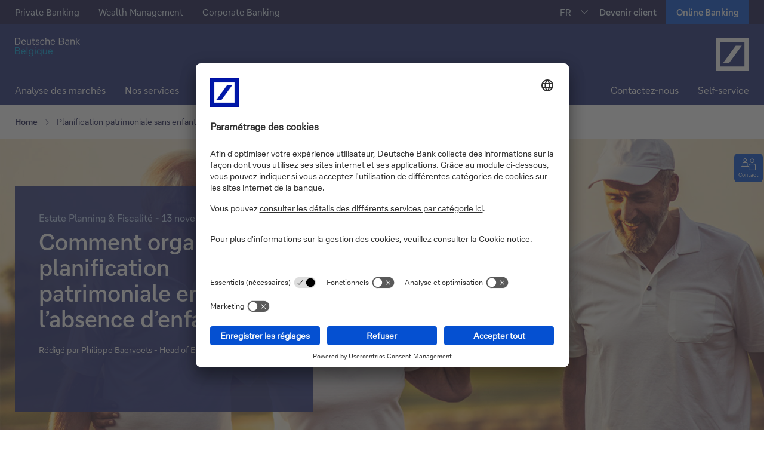

--- FILE ---
content_type: text/html;charset=utf-8
request_url: https://www.deutschebank.be/fr/actu-et-conseils/articles/organiser-planificaton-patrimoniale-absence-enfants.html
body_size: 26292
content:
<!DOCTYPE html>





<html lang="fr-BE">
<head>
    







  
    
<script src="/etc/designs/ipb-common/clientlib-jquery.min.ddb16b8a8a919c98a431c81be8db66fd.js"></script>






    
<link rel="stylesheet" href="/etc/designs/ipb-common/clientlib-services.min.a703c05ccfa7f74ba080cc18d1cf3f30.css" type="text/css">








    



<meta charset="utf-8"/>
<meta http-equiv="x-ua-compatible" content="ie=edge"/>
<meta name="robots" content="index, follow"/>
<meta name="viewport" content="width=device-width, initial-scale=1"/>
<title>Planification patrimoniale sans enfants : quelles possibilit&eacute;s ?</title>
<meta name="date" content="2023-11-17"/>
<meta name="description" content="Pour les couples sans enfants, il existe diff&eacute;rentes pistes pour organiser sa succession. Notre tour d&rsquo;horizon."/>

<meta name="google-site-verification" content="zYOgm-a3bZUuuXgQIKnYUrR3_1rf0XDHuQpFtzISpMY"/>
<meta name="pageweight" content="0"/>
<meta name="dbCategory" content="1174935409"/>
<meta name="v" content="10.51.33"/>
<meta name="time" content="11:54:46.443+0100"/>

<link rel="canonical" href="https://www.deutschebank.be/fr/actu-et-conseils/articles/organiser-planificaton-patrimoniale-absence-enfants.html"/>

<link href="/etc/designs/ipb-eccs-be/assets/nb-logo-72x72.png" rel="icon" sizes="72x72" type="image/png"/>

<link href="/etc/designs/ipb-eccs-be/assets/nb-logo-192x192.png" rel="icon" sizes="192x192" type="image/png"/>

<link href="/etc/designs/ipb-eccs-be/assets/nb-logo-72x72.png" rel="apple-touch-icon" sizes="72x72"/>
<link href="/etc/designs/ipb-eccs-be/assets/nb-logo-144x144.png" rel="apple-touch-icon" sizes="144x144"/>
<link href="/etc/designs/ipb-eccs-be/assets/nb-logo-180x180.png" rel="apple-touch-icon" sizes="180x180"/>

<link href="/etc/designs/ipb-eccs-be/assets/favicon.ico" rel="shortcut icon" type="image/x-icon"/>

<meta name="msapplication-TileImage" content="/etc/designs/ipb-eccs-be/assets/nb-logo-144x144.png"/>
<meta name="msapplication-tap-highlight" content="no"/>



<meta property="og:site_name" content="Deutsche Bank"/>
<meta property="og:type" content="article"/>
<meta property="og:title" content="Planification patrimoniale sans enfants : quelles possibilit&amp;eacute;s ?"/>
<meta property="og:description" content="Pour les couples sans enfants, il existe diff&amp;eacute;rentes pistes pour organiser sa succession. Notre tour d&amp;rsquo;horizon."/>
<meta property="og:url" content="/content/belgium/fr/actu-et-conseils/articles/organiser-planificaton-patrimoniale-absence-enfants"/>
<meta property="og:image" content="/content/dam/deutschebank/de/shared/db-og-image-default.png"/>
<link rel="image_src" href="https://www.deutsche-bank.de/dam/deutschebank/de/shared/db-og-image-default.png"/>
<link itemprop="primaryImageOfPage" href="https://www.deutsche-bank.de/dam/deutschebank/de/shared/db-og-image-default.png"/>

<meta name="twitter:card" content="summary_large_image"/>
<meta name="twitter:site" content="@DeutscheBank"/>
<meta name="twitter:creator" content="@DeutscheBank"/>


<meta name="CIP_MINIMUM_ROLE" content="0"/>

<meta name="CIP_IS_DESCRIPTOR_CACHED" content="false"/>
<!--page level cache fix for [ES] Bug bounty issue Improper cache management IPBAEM-3270-->












<link rel="preload" href="/etc/designs/ipb-eccs-be/fonts/icons-2019.woff" as="font" crossorigin/>

<link type="text/css" rel="stylesheet" href="/etc/designs/ipb-eccs-be/clientlib-site.d1287b3b3b2c9295f07498a7468d74d9.css" media="screen"/>
<link type="text/css" rel="stylesheet" href="/etc/designs/ipb-eccs-be/clientlib-site-print.15b6555bf21f50fd8d54abceee93b3d0.css" media="print"/>










<script type="text/javascript" src="/etc/designs/ipb-eccs-be/clientlib-site.e1cb21d9701b9c9eb09a2c58dc487f7d.js"></script>

<script type="text/javascript">
  window.db = window.db || {};
  window.db.cookieConsentManagementEnabled = false;
</script>







<script type="text/javascript">
     window.wm = window.wm || {};
     window.wm.isUCEnable = false;
</script>
<!--Spain-->


<!--Belgium-->

  
  <script type="text/javascript">
    window.wm = window.wm || {};
    window.wm.UNAVAILABLE_MESSAGE = "This content is not available at the moment.";
    window.wm.NO_COOKIE_SERVICE_NAME = "Cookie consent not needed";
    window.wm.EXTERNAL_CONTENT_ENABLED = "false" === "true";
    window.wm.isUCEnable = "true";

    wm.isCcmEnabled = function () {
      return typeof wm.ccmEnabled !== "undefined" && wm.ccmEnabled === true;
    };
    wm.isCcmAvailable = function () {
      return wm.isCcmEnabled() && typeof wm.ccmAvailable !== "undefined" && wm.ccmAvailable === true;
    };
    wm.isExternalContentEnabled = function () {
      return typeof wm.EXTERNAL_CONTENT_ENABLED !== "undefined" && wm.EXTERNAL_CONTENT_ENABLED === true;
    };
    window.wm.wt_sendinfo = function (params) {
      if (typeof wt !== "undefined" && typeof wt.sendinfo === "function") wt.sendinfo(params);
    };
    window.wm.wt_updateFormFieldStatus = function (params) {
      if (typeof wt !== "undefined" && typeof wt.updateFormFieldStatus === "function") wt.updateFormFieldStatus(params);
    };
  </script>

  

  <script type="text/javascript">
      setTimeout(function() {
            var headID = document.getElementsByTagName("head")[0];
            var newScript = document.createElement('script');
            newScript.type = 'application/javascript';
            newScript.src = "https://app.usercentrics.eu/browser-ui/latest/loader.js";
            newScript.id = "usercentrics-cmp";
            newScript.setAttribute('data-settings-id', "BLZUW6myMERlQy");
            headID.appendChild(newScript);
          },1000);
          
  </script>
<script src="/etc/designs/ipb-eccs-be/clientlib-datalayer-uat/js/tagmanager/datalayerbuilder.js" type="text/javascript"></script>
<script src="/etc/designs/ipb-eccs-be/clientlib-datalayer-uat/js/tagmanager/engagement.js" type="text/javascript"></script>
  <script type="text/javascript">
window.wm = window.wm || {};
window.wm.CONSENTS_CHANGED_EVENT_NAME = "ucEvent";
window.wm.CCM_NAME = "usercentrics";

window.wm.ccmEnabled = true;
window.wm.ccmAvailable = false;

//usercentrics helper functions
window.wm.getConsentStatusForService = function(serviceName) {
    var service;
    if (typeof UC_UI !== "undefined") {
        service = UC_UI.getServicesBaseInfo().find(function(s) {
            return s.name === serviceName;
        });
    }
    return typeof service !== "undefined" && service.consent && service.consent.status;
};

window.wm.getTemplateIdForService = function(serviceName) {
    var service = UC_UI.getServicesBaseInfo().find(function(s) {
        return s.name === serviceName;
    });
    return typeof service !== "undefined" && service.id ? service.id : null;
};

window.wm.denyAllHandler = function() {
    UC_UI.denyAllConsents().then(UC_UI.closeCMP);
};

window.wm.activateCcmOnClickHandler = function() {
    if (wm.isCcmAvailable()) {
        UC_UI.showSecondLayer();
    } else {
        console.log("activateCcmOnClickHandler: waiting for usercentrics to load");
        setTimeout(wm.activateCcmOnClickHandler, 1000);
    }
};
window.wm.registerConsentChangeHandler = function(message, handler) {
    if (wm.CONSENTS_CHANGED_EVENT_NAME && wm.CONSENTS_CHANGED_EVENT_NAME !== "") {
        window.addEventListener(wm.CONSENTS_CHANGED_EVENT_NAME, function(e) {
            if (e.detail && e.detail.event && e.detail.event === "consent_status") {
                handler(e.detail);
            }
        });
    }
};
window.wm.reloadUc = function() {
    if (typeof UC_UI !== "undefined") {
        UC_UI.restartCMP();
    } else {
        setTimeout(wm.reloadUc, 500);
    }
};
window.addEventListener("DOMContentLoaded", function() {
    if (localStorage && localStorage.hasOwnProperty("uc_user_interaction")) wm.reloadUc();
});
window.addEventListener("UC_UI_INITIALIZED", function(event) {
    wm.ccmAvailable = true;
});
window.addEventListener(
    "hashchange",
    function(e) {
        if (location.hash === "#onUcOpenSecondLayer" && typeof UC_UI !== "undefined") {
            UC_UI.showSecondLayer();
            if (location.hash === "#onUcOpenSecondLayer") {
                if (window.history.pushState) {
                    window.history.pushState("", "/", window.location.pathname);
                } else {
                    window.location.hash = "";
                }
            }
        }
    },
    false
);


window.addEventListener("ucEvent", function(e) {
    let cookieValue;
    // Monitoring the 3 events: Save / Deny All / Accept all - basically this maps to the 3 buttons on te consent pop-up
    const actionsToMonitor = ["onDenyAllServices", "onAcceptAllServices", "onUpdateServices"];
    if (e.detail && e.detail.event == "consent_status" && actionsToMonitor.includes(e.detail.action)) {
        // check for consent status of service "Mapp"
        if (e.detail[wm.webtrekkService] === true) {
            cookieValue = '10';
        } else {
            cookieValue = '00';
        }
        setLegacyConsentCookie(cookieValue, e.detail[wm.youtubeService] === true);
    }
});

function setLegacyConsentCookie(cookieVal, reloadPage) {
    let cookieSetterUrl = 'https://public.deutschebank.be/app/cookie/setcookie.php?value=' + cookieVal;
    let url = window.location.href;
    let iframe = document.createElement('iframe');
    if (url.indexOf("ams-uat.") !== -1 || url.indexOf("uat.public") !== -1 || url.indexOf("localhost") !== -1) {
        cookieSetterUrl = cookieSetterUrl.replace(/^https:\/\//, 'https://' + 'uat.');
    }

    if (document.getElementById('cookieFrame')) {
        document.getElementById('cookieFrame').remove();
    }
    iframe.id = 'cookieFrame';
    iframe.style.display = 'none';
    document.body.appendChild(iframe);
    if (reloadPage) {
        document.getElementById('cookieFrame').setAttribute('onload', 'reloadPage();');
    }
    document.getElementById('cookieFrame').setAttribute('src', cookieSetterUrl);
}

function reloadPage() {
    setTimeout(function() {
        window.location.reload();
    }, 500);
}

$(document).ready(function() {
    console.log("Waiting for UC JS to Load");

    function belgiumUCPreventDefault(e) {
        e.preventDefault()
    }
    $('a[href="#onUcOpenSecondLayer"]').addClass("belgium-uc-fakeclass");

    $('.belgium-uc-fakeclass').css({
        color: '#A0A0A0',
        background: '#E1E1E1',
        cursor: 'none'
    })
    $('a[href="#onUcOpenSecondLayer"]').bind("click", belgiumUCPreventDefault);

    if (location.hash === "#onUcOpenSecondLayer") {
        if (window.history.pushState) {
            window.history.pushState("", "/", window.location.pathname);
        } else {
            window.location.hash = "";
        }
    }
    setTimeout(function() {
        $('a[href="#onUcOpenSecondLayer"]').unbind("click", belgiumUCPreventDefault);
        $('a[href="#onUcOpenSecondLayer"]').removeAttr("style").removeClass("belgium-uc-fakeclass");
        console.log("UC JS loaded");
    }, 2000);
});
 </script>


  
    
    
    

<!--    webtrekkService-->
    <script type="text/javascript">
          if(typeof JSON.parse(localStorage.getItem("uc_settings")) !== "undefined" && localStorage.getItem("uc_settings") != null){
            var userCentricsId = JSON.parse(localStorage.getItem("uc_settings"))['controllerId'];
          } else {
            var userCentricsId = '';
          }
          window.wm = window.wm || {};
          window.wm.webtrekkService = "Mapp Intelligence Full Feature Tracking";
          window.wm.wt_handleConsentChange = function (consents) {

            if (typeof window.wt !== "undefined" && !consents[wm.webtrekkService]) {
              console.log("WT enabled");
            }
          };
          window.wm.initWebtrekk = function () {
          //setLegacyConsentCookie(10,false);
            if (wm.isCcmEnabled() && wm.webtrekkService !== wm.NO_COOKIE_SERVICE_NAME) {
              wm.registerConsentChangeHandler(wm.webtrekkService, wm.wt_handleConsentChange);
            }
          };
    </script>

        <script async onload="window.wm.initWebtrekk();" src="/etc/designs/ipb-eccs-be/clientlib-datalayer-uat/js/tagmanager/wtloader.js" data-usercentrics="Mapp Intelligence Full Feature Tracking" type="text/plain" id="wt-loader-script">
        </script>


  
  <script type="application/javascript">
  window.wm = window.wm || {};
  window.wm.youtubeEnabled = true;
  window.wm.youtubeService = "YouTube Video";
  window.wm.youtubeDomain = "";

</script>

<script type="text/javascript">
      window.wm.initYouTube = function () {
      console.log("Init initYouTube");
      const aYearFromNow = new Date();
      aYearFromNow.setFullYear(aYearFromNow.getFullYear() + 1);
      document.cookie = "youtubeDisclaimerConfirmCookie=1;Path=/; Expires="+aYearFromNow+";";
      if (wm.isCcmEnabled() && wm.youtubeService !== wm.NO_COOKIE_SERVICE_NAME) {
          wm.registerConsentChangeHandler(wm.youtubeService, wm.wt_handleConsentChange);
         }
      }
 </script>


  <script async onload="window.wm.initYouTube();" src="/etc/designs/ipb-eccs-be/clientlib-datalayer-prod/js/youtube.js" data-usercentrics="YouTube Video" type="text/plain" id="yt-loader-script">
  </script>



  
  <script type="application/javascript">
    window.wm = window.wm || {};
    window.wm.dbTubeEnabled = true;
    window.wm.dbTubeService = "MovingImage";
  </script>


  
    <script type="application/javascript">
        window.wm = window.wm || {};
        window.wm.tagManagerEnable = true;
        window.wm.tagManagerService = "Google Tag Manager";
    </script>

    <script type="text/javascript">
        window.wm.initTagManager = function () {
        console.log("Init Google Tag Manager");
        if (wm.isCcmEnabled() && wm.tagManagerService !== wm.NO_COOKIE_SERVICE_NAME) {
            wm.registerConsentChangeHandler(wm.tagManagerService, wm.wt_handleConsentChange);
           }
        }
   </script>

    <script async onload="window.wm.initTagManager();" src="/etc/designs/ipb-eccs-be/clientlib-datalayer-uat/js/tagmanager/gtm.js" data-usercentrics="Google Tag Manager" type="text/plain" id="tagmanger-loader-script">
    </script>


  
  <script type="application/javascript">
      window.wm = window.wm || {};
      window.wm.doubleClickedEnable = true;
      window.wm.doubleClickedService = "DoubleClick Ad";
  </script>

  <script type="text/javascript">
    window.wm.initDoubleClicked = function () {
      if (wm.isCcmEnabled() && wm.doubleClickedService !== wm.NO_COOKIE_SERVICE_NAME) {
        wm.registerConsentChangeHandler(wm.doubleClickedService, wm.wt_handleConsentChange);
      }
    };
  </script>

  <script async onload="window.wm.initDoubleClicked();" src="/etc/designs/ipb-eccs-be/clientlib-datalayer-uat/js/tagmanager/doubleclick.js" data-usercentrics="DoubleClick Ad" type="text/plain" id="dc-loader-script">
  </script>


  
    <script type="application/javascript">
        window.wm = window.wm || {};
        window.wm.facebookEnable = true;
        window.wm.facebookService = "Facebook Social Plugins";
    </script>

    <script type="text/javascript">
        window.wm.initFacebook = function () {
            if (wm.isCcmEnabled() && wm.facebookService !== wm.NO_COOKIE_SERVICE_NAME) {
            wm.registerConsentChangeHandler(wm.facebookService, wm.wt_handleConsentChange);
            }
        };
    </script>

    <script async onload="window.wm.initFacebook();" src="/etc/designs/ipb-eccs-be/clientlib-datalayer-uat/js/tagmanager/facebook.js" data-usercentrics="Facebook Social Plugins" type="text/plain" id="fb-loader-script">
    </script>


  
    <script type="application/javascript">
        window.wm = window.wm || {};
        window.wm.linkedinEnable = true;
        window.wm.linkedinService = "LinkedIn Insight Tag";
    </script>

    <script type="text/javascript">
        window.wm.initLinkedin = function () {
            if (wm.isCcmEnabled() && wm.linkedinService !== wm.NO_COOKIE_SERVICE_NAME) {
            wm.registerConsentChangeHandler(wm.linkedinService, wm.wt_handleConsentChange);
            }
        };
    </script>

    <script async onload="window.wm.initLinkedin();" src="/etc/designs/ipb-eccs-be/clientlib-datalayer-uat/js/tagmanager/linkedin.js" data-usercentrics="LinkedIn Insight Tag" type="text/plain" id="li-loader-script">
    </script>


  
    <script type="application/javascript">
        window.wm = window.wm || {};
        window.wm.xandrEnable = true;
        window.wm.xandrService = "Xandr";
    </script>

    <script type="text/javascript">
        window.wm.initXandr = function () {
            if (wm.isCcmEnabled() && wm.xandrService !== wm.NO_COOKIE_SERVICE_NAME) {
            wm.registerConsentChangeHandler(wm.xandrService, wm.wt_handleConsentChange);
            }
        };
    </script>

    <script async onload="window.wm.initXandr();" src="/etc/designs/ipb-eccs-be/clientlib-datalayer-uat/js/tagmanager/xandr.js" data-usercentrics="Xandr" type="text/plain" id="xr-loader-script">
    </script>

  

  
    <script>
      document.cookie = "youtubeDisclaimerConfirmCookie=null;Path=/; Expires=Thu, 01 Jan 1970 00:00:01 GMT;";
    </script>
  


</head>
<body class="page page-contentpage publish-mode theme--transparent page-background-image--no-repeat " data-comp="general" data-baseurl="https://www.deutschebank.be" data-tenantid="belgium" data-pagename="Planification patrimoniale sans enfants : quelles possibilités ?" data-redirect-delay-seconds="0" data-bg-img-height="0" data-bg-img-width="0">












<!--stopindex-->

    
<div class="tabnav" data-comp="tabNavigation" role="navigation" aria-label="Page navigation">
    <ul class="tabnav__list">
        
        
        <li class="tabnav__item">
            <a href="#stage-area" class="tabnav__link" aria-label="Vers le contenu principal">Vers le contenu principal</a>
        </li>
    </ul>
</div>  
<style>
.tabnav a.tabnav__link:focus {
    outline: 2px solid #fff; /* Changed outline color for better visibility */
    outline-offset: -5px; /* Reduced outline offset for a cleaner look */
}
</style>


<!--New Header : Start -->

    <header class="head-area">
        <div class="header-area" id="header-area">
        </div>
        <div role="region" id="flyouts" data-comp="flyouts" class="flyouts" aria-label="Flyouts">



<div class="flyouts__inner ">
  
  <div class="flyouts__button theme-one--color-03">
    <a class="flyouts__activator" title="Contact" href="https://www.deutschebank.be/fr/contact.html">
      <span class="flyouts__icon icon-person-message" aria-hidden="true"></span>
      <span class="flyouts__label">Contact</span>
    </a>
  </div>
  
  
  
  
  
    <div class="flyouts__button flyouts__button--scrolltop theme-one--color-03">
      <a href="#header-area" class="flyouts__activator" aria-label="Retour en haut">
        <span class="flyouts__icon icon-arrow-up" aria-hidden="true"></span>
        <span class="flyouts__label fly-up">Retour en haut</span>
      </a>
    </div>
  
</div>

</div>

        




    
        
        
        <div class="newpar new section">

</div>

    
        
        
        <div class="par iparys_inherited">

    
    
    
    
        
        
        <div class="header">
    
<link rel="stylesheet" href="/etc.clientlibs/ipb-common/components/header/clientlib.min.b64ceb70492df12d605a3083c5e875a9.css" type="text/css">





  <div class="theme-section d-flex dark bootstrap be">
    <!-- Primary navigation -->
    <div id="topnavbar" class="d-lg-block d-none">
      <div class="comp mt-0">
        <div class="container-fluid pe-0 ps-0">
          <div class="top-group d-flex">
            <nav aria-label="Primary Navigation" class="d-flex">
              <ul class="d-flex mb-0 me-auto top-left-links">
                <li class="top-item ">
                  
                  
                    <a class="top-link" href="https://www.deutschebank.be/fr/solutions/private-banking.html">Private Banking</a>
                  
                  
                </li>
              
                <li class="top-item ">
                  
                  
                    <a class="top-link" href="https://www.deutschebank.be/fr/solutions/wealth-management.html">Wealth Management</a>
                  
                  
                </li>
              
                <li class="top-item ">
                  
                  
                    <a class="top-link" href="https://www.deutschebank.be/fr/corporate-bank.html">Corporate Banking</a>
                  
                  
                </li>
              </ul>
            </nav>
            <div class="header-comp header-comp--right">
              

<!-- fr -->
<ul class="db-navigation__meta-language-list">
    <li class="db-navigation__meta-language-item db-navigation__meta-language-item--active">
        <a href="https://www.deutschebank.be/fr/actu-et-conseils/articles/organiser-planificaton-patrimoniale-absence-enfants.html" title="FR" data-language="fr" class="db-navigation__meta-language-link">FR</a>
    </li>

    <li class="db-navigation__meta-language-item">
        <a href="https://www.deutschebank.be/nl/nieuws-en-advies/artikels/vermogensplanning-organiseren-geen-kinderen.html" title="NL" data-language="nl" class="db-navigation__meta-language-link">NL</a>
    </li>
</ul>


            </div>
            <div class="ms-auto top-right-links">
              <ul class="d-flex mb-0">
                <!-- contact us link options -->
                <li class="top-item dropdown-link">
                  <div class="btn-group custom-top-dropdown">
                    <a class="btn dropdown-toggle top-link" href="https://www.deutschebank.be/fr/devenir-client.html">Devenir client</a>
                  </div>
                </li>
                <!-- contact us link options end -->
                
  <li class="top-item dropdown-link solid-button">
   <div class="btn-group custom-top-dropdown">
      
      
         
          <a class="btn dropdown-toggle login-button" href="/jumppages/jumppage-online-banking-fr.html" target="_blank" title="Online Banking">
         <span class="btn-value desktop-caption" data-caption-mobile="Online Banking">Online Banking</span>
         <span class="btn-value mobile-caption">Online Banking</span>
         </a>
     
   
      
      
   </div>
   </li>
  
              </ul>
            </div>
          </div>
        </div>
      </div>
    </div>
    <!-- Primary navigation end -->
    <!-- logo section -->
    <div id="logo-section" class="theme-bg custom-padding">
      <div class="comp mt-0 border-sm">
        <div class="d-flex">
          <div class="left-logo me-auto">
            <a href="https://www.deutschebank.be/fr/index.html">
              <img src="https://www.deutschebank.be/dam/belgium/shared/images/Identifier-Belgique.svg" class="dark-logo" alt="Homepage" style="width: 9.6875rem;"/>
            </a>
          </div>
          <div class="right-logo d-flex">
            <a href="https://www.deutschebank.be/fr/index.html">
              <img src="https://www.deutschebank.be/dam/belgium/shared/images/DB-icon.svg" class="dark-logo" alt="Homepage Deutsche Bank" style="width: 3.5rem;"/>
            </a>
          </div>
        </div>
      </div>
    </div>
    <!-- logo section end-->
    <!-- secondary navigation -->
    <div id="secondary-navigation-section" class="theme-bg">
      <nav class="comp mt-0" id="secondary-navigation" aria-label="Secondary Navigation">
        <div class="navbar navbar-expand-lg theme-bg pb-lg-0 pt-lg-0">
          <div class="container-fluid pe-0 ps-0">
            <button class="navbar-toggler" type="button" data-bs-toggle="collapse" data-bs-target="#main_nav" aria-expanded="false" aria-label="Changer la navigation">
              <div class="expand-icon">
                <img src="/dam/belgium/shared/images/Menu-large.svg" alt=""/>
              </div>
              <div class="close-icon">
                <img src="/dam/belgium/shared/images/Close-Icon.svg" alt=""/>
              </div>
            </button>
            <div class="collapse navbar-collapse left-to-right-animation" id="main_nav">
              <div class="d-sm-block d-lg-none sticky-mobile-link">
                <a class="active-link align-items-center" data-bs-toggle="collapse" href="#toplinks" role="button" aria-expanded="false" aria-controls="toplinks">
                  <span class="me-auto">Expand</span>
                  <span class="plus-icon"><img src="/dam/belgium/shared/images/Plus.svg" alt=""/></span>
                  <span class="close-menu-icon"><img src="/dam/belgium/shared/images/close-menu.svg" alt=""/></span></a>

                <ul class="collapse" id="toplinks">
                  <li class="top-item ">
                    
                    
                      <a class="top-link" href="https://www.deutschebank.be/fr/solutions/private-banking.html">Private Banking</a>
                    
                    
                  </li>
                
                  <li class="top-item ">
                    
                    
                      <a class="top-link" href="https://www.deutschebank.be/fr/solutions/wealth-management.html">Wealth Management</a>
                    
                    
                  </li>
                
                  <li class="top-item ">
                    
                    
                      <a class="top-link" href="https://www.deutschebank.be/fr/corporate-bank.html">Corporate Banking</a>
                    
                    
                  </li>
                </ul>
              </div>
              <nav aria-label="Sub Secondary Navigation">
							<ul class="navbar-nav me-auto mb-2 mb-lg-0">
								
									<li class="nav-item dropdown horizontal-menu">
										
											<a class=" nav-link dropdown-toggle" href="https://www.deutschebank.be/fr/actu-et-conseils/marches-investissement.html">
												Analyse des marchés</a>
										
										
										

									</li>
								
									<li class="nav-item dropdown horizontal-menu">
										
										
											<a class=" nav-link dropdown-toggle havesubmenu d-flex align-items-center" href="#" aria-haspopup="true" aria-expanded="true" role="button">
												<span class="me-auto">Nos services</span>
												<span class="d-md-flex d-lg-none arrow-right"><img class="right-arrow" src="/dam/belgium/shared/images/Arrow%20Right.svg" alt=""/></span>
												<span class="d-lg-none arrow-down d-none"><img class="right-arrow" src="/dam/belgium/shared/images/Arrow%20Down.svg" alt=""/></span></a>
										
										<ul class="dropdown-menu">
											<li>
												
												
													<a class="dropdown-item havesubmenu d-flex align-items-center">
														<span class="me-auto">Notre offre</span><span class="d-md-flex d-lg-none"><img class="right-arrow" src="/dam/belgium/shared/images/Arrow%20Right.svg" alt=""/></span>
														<span class="d-lg-none arrow-down d-none"><img src="/dam/belgium/shared/images/Arrow%20Down.svg" alt=""/></span></a>
												
												<ul class="dropdown-menu submenu">
													<li><a class="dropdown-item" href="https://www.deutschebank.be/fr/solutions/private-banking.html">
															Private Banking</a>
													</li>
												
													<li><a class="dropdown-item" href="https://www.deutschebank.be/fr/solutions/wealth-management.html">
															Wealth Management</a>
													</li>
												
													<li><a class="dropdown-item" href="https://www.deutschebank.be/fr/corporate-bank.html">
															Corporate Banking</a>
													</li>
												</ul>
											</li>
										
											<li>
												
												
													<a class="dropdown-item havesubmenu d-flex align-items-center">
														<span class="me-auto">Gestion &amp; Conseil</span><span class="d-md-flex d-lg-none"><img class="right-arrow" src="/dam/belgium/shared/images/Arrow%20Right.svg" alt=""/></span>
														<span class="d-lg-none arrow-down d-none"><img src="/dam/belgium/shared/images/Arrow%20Down.svg" alt=""/></span></a>
												
												<ul class="dropdown-menu submenu">
													<li><a class="dropdown-item" href="https://www.deutschebank.be/fr/solutions/gestion-deleguee.html">
															Gestion de portefeuille déléguée</a>
													</li>
												
													<li><a class="dropdown-item" href="https://www.deutschebank.be/fr/solutions/conseil-investissement.html">
															Conseil en investissements</a>
													</li>
												
													<li><a class="dropdown-item" href="https://www.deutschebank.be/fr/solutions/estateplanning.html">
															Estate Planning</a>
													</li>
												</ul>
											</li>
										
											<li>
												
												
													<a class="dropdown-item havesubmenu d-flex align-items-center">
														<span class="me-auto">Pourquoi choisir Deutsche Bank ?</span><span class="d-md-flex d-lg-none"><img class="right-arrow" src="/dam/belgium/shared/images/Arrow%20Right.svg" alt=""/></span>
														<span class="d-lg-none arrow-down d-none"><img src="/dam/belgium/shared/images/Arrow%20Down.svg" alt=""/></span></a>
												
												<ul class="dropdown-menu submenu">
													<li><a class="dropdown-item" href="https://www.deutschebank.be/fr/pourquoi-deutsche-bank.html">
															Découvrez comment nous pouvons vous accompagner dans la gestion de votre patrimoine.</a>
													</li>
												</ul>
											</li>
										</ul>

									</li>
								
									<li class="nav-item dropdown horizontal-menu">
										
										
											<a class=" nav-link dropdown-toggle havesubmenu d-flex align-items-center" href="#" aria-haspopup="true" aria-expanded="true" role="button">
												<span class="me-auto">Nos solutions</span>
												<span class="d-md-flex d-lg-none arrow-right"><img class="right-arrow" src="/dam/belgium/shared/images/Arrow%20Right.svg" alt=""/></span>
												<span class="d-lg-none arrow-down d-none"><img class="right-arrow" src="/dam/belgium/shared/images/Arrow%20Down.svg" alt=""/></span></a>
										
										<ul class="dropdown-menu">
											<li>
												
												
													<a class="dropdown-item havesubmenu d-flex align-items-center">
														<span class="me-auto">Epargne &amp; Investissements</span><span class="d-md-flex d-lg-none"><img class="right-arrow" src="/dam/belgium/shared/images/Arrow%20Right.svg" alt=""/></span>
														<span class="d-lg-none arrow-down d-none"><img src="/dam/belgium/shared/images/Arrow%20Down.svg" alt=""/></span></a>
												
												<ul class="dropdown-menu submenu">
													<li><a class="dropdown-item" href="https://www.deutschebank.be/fr/solutions/epargne-et-pension/db-silver-account.html">
															Comptes d&#39;épargne</a>
													</li>
												
													<li><a class="dropdown-item" href="https://www.deutschebank.be/fr/solutions/epargne-et-pension/compte-a-terme.html">
															Comptes à terme</a>
													</li>
												
													<li><a class="dropdown-item" href="https://www.deutschebank.be/fr/solutions/actions.html">
															Actions</a>
													</li>
												
													<li><a class="dropdown-item" href="https://www.deutschebank.be/fr/solutions/trackers.html">
															Trackers</a>
													</li>
												
													<li><a class="dropdown-item" href="https://www.deutschebank.be/fr/solutions/fonds.html">
															Fonds</a>
													</li>
												
													<li><a class="dropdown-item" href="https://www.deutschebank.be/fr/solutions/obligations.html">
															Obligations</a>
													</li>
												
													<li><a class="dropdown-item" href="https://www.deutschebank.be/fr/solutions/produits-structures.html">
															Titres de créance structurés</a>
													</li>
												
													<li><a class="dropdown-item" href="https://www.deutschebank.be/fr/solutions/epargne-et-investissements.html">
															Voir tout</a>
													</li>
												</ul>
											</li>
										
											<li>
												
												
													<a class="dropdown-item havesubmenu d-flex align-items-center">
														<span class="me-auto">Crédit</span><span class="d-md-flex d-lg-none"><img class="right-arrow" src="/dam/belgium/shared/images/Arrow%20Right.svg" alt=""/></span>
														<span class="d-lg-none arrow-down d-none"><img src="/dam/belgium/shared/images/Arrow%20Down.svg" alt=""/></span></a>
												
												<ul class="dropdown-menu submenu">
													<li><a class="dropdown-item" href="https://www.deutschebank.be/fr/solutions/db-investment-loan.html">
															Financez le projet de vos rêves grâce à votre compte-titres.</a>
													</li>
												</ul>
											</li>
										
											<li>
												
												
													<a class="dropdown-item havesubmenu d-flex align-items-center">
														<span class="me-auto">Opérations quotidiennes</span><span class="d-md-flex d-lg-none"><img class="right-arrow" src="/dam/belgium/shared/images/Arrow%20Right.svg" alt=""/></span>
														<span class="d-lg-none arrow-down d-none"><img src="/dam/belgium/shared/images/Arrow%20Down.svg" alt=""/></span></a>
												
												<ul class="dropdown-menu submenu">
													<li><a class="dropdown-item" href="https://www.deutschebank.be/fr/solutions/banque-au-quotidien.html">
															Découvrez nos outils : comptes, cartes, Online et Mobile Banking.</a>
													</li>
												</ul>
											</li>
										</ul>

									</li>
								
									<li class="nav-item dropdown horizontal-menu">
										
										
											<a class=" nav-link dropdown-toggle havesubmenu d-flex align-items-center" href="#" aria-haspopup="true" aria-expanded="true" role="button">
												<span class="me-auto">Qui sommes-nous ?</span>
												<span class="d-md-flex d-lg-none arrow-right"><img class="right-arrow" src="/dam/belgium/shared/images/Arrow%20Right.svg" alt=""/></span>
												<span class="d-lg-none arrow-down d-none"><img class="right-arrow" src="/dam/belgium/shared/images/Arrow%20Down.svg" alt=""/></span></a>
										
										<ul class="dropdown-menu">
											<li>
												
												
													<a class="dropdown-item havesubmenu d-flex align-items-center">
														<span class="me-auto">En savoir plus sur Deutsche Bank</span><span class="d-md-flex d-lg-none"><img class="right-arrow" src="/dam/belgium/shared/images/Arrow%20Right.svg" alt=""/></span>
														<span class="d-lg-none arrow-down d-none"><img src="/dam/belgium/shared/images/Arrow%20Down.svg" alt=""/></span></a>
												
												<ul class="dropdown-menu submenu">
													<li><a class="dropdown-item" href="https://www.deutschebank.be/fr/a-propos-de-nous.html">
															A propos de nous</a>
													</li>
												
													<li><a class="dropdown-item" href="https://www.db.com/index?language_id=1">
															Deutsche Bank Group</a>
													</li>
												
													<li><a class="dropdown-item" href="https://www.deutschebank.be/fr/contact/presse.html">
															Presse</a>
													</li>
												
													<li><a class="dropdown-item" href="https://www.deutschebank.be/fr/a-propos-de-nous/jobs.html">
															Jobs</a>
													</li>
												</ul>
											</li>
										
											<li>
												
												
													<a class="dropdown-item havesubmenu d-flex align-items-center">
														<span class="me-auto">Nos parternariats</span><span class="d-md-flex d-lg-none"><img class="right-arrow" src="/dam/belgium/shared/images/Arrow%20Right.svg" alt=""/></span>
														<span class="d-lg-none arrow-down d-none"><img src="/dam/belgium/shared/images/Arrow%20Down.svg" alt=""/></span></a>
												
												<ul class="dropdown-menu submenu">
													<li><a class="dropdown-item" href="https://www.deutschebank.be/fr/art-deutsche-bank.html">
															Frieze Art</a>
													</li>
												
													<li><a class="dropdown-item" href="https://www.deutschebank.be/fr/sailgp-partenariat.html">
															SailGP</a>
													</li>
												</ul>
											</li>
										
											<li>
												
												
													<a class="dropdown-item havesubmenu d-flex align-items-center">
														<span class="me-auto">Investissements &amp; durabilité</span><span class="d-md-flex d-lg-none"><img class="right-arrow" src="/dam/belgium/shared/images/Arrow%20Right.svg" alt=""/></span>
														<span class="d-lg-none arrow-down d-none"><img src="/dam/belgium/shared/images/Arrow%20Down.svg" alt=""/></span></a>
												
												<ul class="dropdown-menu submenu">
													<li><a class="dropdown-item" href="https://www.deutschebank.be/fr/solutions/esg-investissements-durables-approche.html">
															Découvrez notre approche et comment nous pouvons vous aider à choisir les solutions les plus adaptées à vos besoins et à vos valeurs.</a>
													</li>
												</ul>
											</li>
										</ul>

									</li>
								
									<li class="nav-item dropdown ">
										
											<a class=" nav-link dropdown-toggle" href="https://www.deutschebank.be/fr/tarifs.html">
												Nos tarifs</a>
										
										
										

									</li>
								
							</ul>
							</nav>
							<nav aria-label="Tertiary Navigation" class="ms-auto">
							<ul class="navbar-nav mb-2 mb-lg-0 global-links">
								<li class="nav-item dropdown ">
									
										<a class=" nav-link dropdown-toggle" href="https://www.deutschebank.be/fr/contact.html">
											Contactez-nous</a>
									
									
									
								</li>
							
								<li class="nav-item dropdown ">
									
										<a class=" nav-link dropdown-toggle" href="https://www.deutschebank.be/fr/self-service.html#self-service">
											Self-service</a>
									
									
									
								</li>
							</ul>
							</nav>
							<div class="mobile-bottom-view">
								<div class="mobile-links d-lg-none d-flex">
									<ul class="links-part">
										<li>
											<a href="https://www.deutschebank.be/fr/devenir-client.html">Devenir client</a>
										</li>
										
  <li class="top-item dropdown-link solid-button">
   <div class="btn-group custom-top-dropdown">
      
      
         
          <a class="btn dropdown-toggle login-button" href="/jumppages/jumppage-online-banking-fr.html" target="_blank" title="Online Banking">
         <span class="btn-value desktop-caption" data-caption-mobile="Online Banking">Online Banking</span>
         <span class="btn-value mobile-caption">Online Banking</span>
         </a>
     
   
      
      
   </div>
   </li>
  

									</ul>
									<div class="language-section">
										<div class="header-comp header-comp--right">
											

<!-- fr -->
<ul class="db-navigation__meta-language-list">
    <li class="db-navigation__meta-language-item db-navigation__meta-language-item--active">
        <a href="https://www.deutschebank.be/fr/actu-et-conseils/articles/organiser-planificaton-patrimoniale-absence-enfants.html" title="FR" data-language="fr" class="db-navigation__meta-language-link">FR</a>
    </li>

    <li class="db-navigation__meta-language-item">
        <a href="https://www.deutschebank.be/nl/nieuws-en-advies/artikels/vermogensplanning-organiseren-geen-kinderen.html" title="NL" data-language="nl" class="db-navigation__meta-language-link">NL</a>
    </li>
</ul>


										</div>
									</div>
								</div>
								<!-- No requirement for Search so far
								<sly data-sly-use.search="searchBox.html"
									data-sly-call="" /> -->
							</div>
						</div> <!-- navbar-collapse.// -->
					</div>
				</div> <!-- container-fluid.// -->
			</nav>
		</div>
		<!-- secondary navigation end-->
	</div>



    
<script src="/etc.clientlibs/ipb-common/components/header/clientlib.min.70bdb6f61a76076abbf259d0cba873b9.js"></script>


</div>

    

</div>

    


    </header>

<!--New Header :  End -->






<div class="breadcrumb comp comp--padded ">
    
    <ul class="breadcrumb__list">
        <li class="breadcrumb__item">
            
            
                <a href="https://www.deutschebank.be/fr/index.html" class="breadcrumb__link">
                    <span class="breadcrumb__link-text">Home</span>
                </a>
            
        </li>
    
        <li class="breadcrumb__item">
            
            
                
                    <span class="breadcrumb__link-text">Planification patrimoniale sans enfants : quelles possibilités ?</span>
                
            
        </li>
    </ul>
</div>



  




<!--startindex-->
<div class="stage-area" id="stage-area" lang="fr-BE">




    
    
    <div data-reload-on-preview="true" data-comp="carousel/stageCarousel" class="stagecarousel">



  






<div data-config-theme="default" id="stageparsys-stagecarousel">
  <div data-comp="stage" class="stage">


<section class="stage__slide">
  <div class="stage__media">
    
    <picture>
      <source media="(max-width: 767px)" srcset="https://www.deutschebank.be/dam/belgium/fr/images/stage/planification-patrimoniale-sans-enfants.jpg 1x, https://www.deutschebank.be/dam/belgium/fr/images/stage/planification-patrimoniale-sans-enfants.jpg 2x, https://www.deutschebank.be/dam/belgium/fr/images/stage/planification-patrimoniale-sans-enfants.jpg 3x"/>
      <source media="(min-width: 768px)" srcset="https://www.deutschebank.be/dam/belgium/fr/images/stage/planification-patrimoniale-sans-enfants.jpg 1x, https://www.deutschebank.be/dam/belgium/fr/images/stage/planification-patrimoniale-sans-enfants.jpg 2x, https://www.deutschebank.be/dam/belgium/fr/images/stage/planification-patrimoniale-sans-enfants.jpg 3x"/>
      <img alt="planification" class="stage__media--item stage__media--image" src="https://www.deutschebank.be/dam/belgium/fr/images/stage/planification-patrimoniale-sans-enfants.jpg" title="planification"/>
    </picture>
    
    
  </div>
  <div class="stage__container">
    <div class="stage__teaser theme-one--color-01 stage__teaser--default">
      <header class="stage__teaser-header">
        <p class="stage__subline">Estate Planning &amp; Fiscalité - 13 novembre 2023</p>
        
        <h1 class="stage__headline h2">Comment organiser sa planification patrimoniale en l’absence d’enfants ?</h1>
        
      </header>
      <div class="stage__content">
        <div class="stage__content-text">
          <p><span class="text__footnote">Rédigé par Philippe Baervoets - Head of Estate Planning</span></p>
        </div>
        
        <div class="stage__content-buttons stage__content-buttons--alignment-horizontal">
          
          
          
        </div>
      </div>
    </div>
    
  </div>
</section>
</div>

</div>
</div>


</div>



<main class="content-area" id="content-area" aria-label="Hauptinhalt" lang="fr-BE">
    




    
    
    <div data-comp="text" class="text comp--wrapper">



  






<section class="comp comp--padded" id="parsys-text_1881766339">
  
  <p>La réglementation évolue rapidement. Nous estimons donc qu’il est essentiel de partager cette information avec vous.</p>
</section>



</div>


    
    
    <div class="columncontrol-wrapper">


  



  


<div data-cmp-data-layer="{&#34;componentName&#34;:&#34;&#34;,&#34;componentID&#34;:&#34;/content/belgium/fr/actu-et-conseils/articles/organiser-planificaton-patrimoniale-absence-enfants/jcr:content/parsys/columncontrol_1574512777&#34;,&#34;componentType&#34;:&#34;Column Control&#34;,&#34;componentArea&#34;:&#34;content-area&#34;}" id="parsys-columncontrol_1574512777" class="columncontrol  comp theme-two--color-18 comp--padded">
  <div class="colctrl__100 colctrl--nesting-level-0 colctrl--plain">
    <div class="colctrl__alpha">
      <div class="colctrl__wrapper theme-two--color-18">
        




    
    
    <div data-comp="text" class="text comp--wrapper">



  






<section class="comp comp--padded" id="parsys-columncontrol_1574512777-columnControlCol1Parsys-text">
  
  <p class="add-single-space"><span class="h4">En résumé</span></p>
<ul class="ul-dash"><li>Ne pas avoir d’enfants ne signifie pas qu’il n’y a pas lieu de réfléchir à la transmission de son patrimoine, que du contraire. </li><li>D’un point de vue civil d’abord, il est important de se poser la question de la destination du patrimoine du couple aux décès respectifs des conjoints. </li><li>D’un point de vue fiscal ensuite, les droits de succession s’avèrent souvent plus importants lorsque les héritiers appelés à la succession ou légataires ont un lien de parenté plus éloigné avec le défunt.</li></ul>
</section>



</div>



      </div>
    </div>
    
    
    
    
  </div>
</div>


</div>


    
    
    <div data-comp="text" class="text comp--wrapper">



  






<section class="comp comp--padded" id="parsys-text_795993501">
  
  <p>Pour illustrer la situation d’un couple sans enfants, partons d’un exemple et faisons la connaissance d’Anaïs et de Romain.</p>
</section>



</div>


    
    
    <div data-comp="text" class="text comp--wrapper">



  






<section class="comp comp--padded" id="parsys-text_172944418">
  
  <h3><span class="text-color--04">Qui sont Anaïs et Romain ?</span></h3>
</section>



</div>


    
    
    <div class="columncontrol-wrapper">


  



  


<div data-cmp-data-layer="{&#34;componentName&#34;:&#34;&#34;,&#34;componentID&#34;:&#34;/content/belgium/fr/actu-et-conseils/articles/organiser-planificaton-patrimoniale-absence-enfants/jcr:content/parsys/columncontrol&#34;,&#34;componentType&#34;:&#34;Column Control&#34;,&#34;componentArea&#34;:&#34;content-area&#34;}" id="parsys-columncontrol" class="columncontrol  comp theme--transparent comp--padded">
  <div class="colctrl__50-50 colctrl--nesting-level-0 colctrl--plain">
    <div class="colctrl__alpha">
      <div class="colctrl__wrapper theme--transparent">
        




    
    
    <div data-reload-on-preview="true" class="image comp">





  






<div class="image__picture image__picture--alignment-center">
  
  
    <figure class="mod-img-loader image__figure" data-module="ImageLoaderSrcset" data-meta-ratio="75.0" data-meta-height="480" data-meta-width="640">
      <picture>
        <source data-media="(min-width: 1024px)" data-layouts="https://www.deutschebank.be/dam/belgium/fr/images/stage/vermogensplanning-organiseren-geen-kinderen.jpg.transform/ipb_eccs_common_imageDesktop/image.jpg 1230,
                              https://www.deutschebank.be/dam/belgium/fr/images/stage/vermogensplanning-organiseren-geen-kinderen.jpg.transform/ipb_eccs_common_imageDesktop_half/image.jpg 615,
                              https://www.deutschebank.be/dam/belgium/fr/images/stage/vermogensplanning-organiseren-geen-kinderen.jpg.transform/ipb_eccs_common_imageDesktop_third/image.jpg 410"/>
        <source data-media="(min-width: 768px)" data-srcset="https://www.deutschebank.be/dam/belgium/fr/images/stage/vermogensplanning-organiseren-geen-kinderen.jpg.transform/ipb_eccs_common_imageTablet_2x/image.jpg"/>
        <img title=" Qui sont Anaïs et Romain ?" src="https://www.deutschebank.be/dam/belgium/fr/images/stage/vermogensplanning-organiseren-geen-kinderen.jpg.transform/ipb_eccs_common_imageDesktop/image.jpg" srcset="[data-uri]" data-src="https://www.deutschebank.be/dam/belgium/fr/images/stage/vermogensplanning-organiseren-geen-kinderen.jpg.transform/ipb_eccs_common_imageTablet/image.jpg" data-srcset="https://www.deutschebank.be/dam/belgium/fr/images/stage/vermogensplanning-organiseren-geen-kinderen.jpg.transform/ipb_eccs_common_imageTablet/image.jpg,
                          https://www.deutschebank.be/dam/belgium/fr/images/stage/vermogensplanning-organiseren-geen-kinderen.jpg.transform/ipb_eccs_common_imageMobile/image.jpg"/>
        <noscript>
          <img title=" Qui sont Anaïs et Romain ?" src="https://www.deutschebank.be/dam/belgium/fr/images/stage/vermogensplanning-organiseren-geen-kinderen.jpg.transform/ipb_eccs_common_imageDesktop/image.jpg"/>
        </noscript>
      </picture>
      
  <div class="spinner" role="progressbar" aria-label="Bild wird geladen...">
    <div class="spinner__item spinner__item--1"></div>
    <div class="spinner__item spinner__item--2"></div>
    <div class="spinner__item spinner__item--3"></div>
    <div class="spinner__item spinner__item--4"></div>
    <div class="spinner__item spinner__item--5"></div>
    <div class="spinner__item spinner__item--6"></div>
    <div class="spinner__item spinner__item--7"></div>
    <div class="spinner__item spinner__item--8"></div>
    <div class="spinner__item spinner__item--9"></div>
    <div class="spinner__item spinner__item--10"></div>
    <div class="spinner__item spinner__item--11"></div>
    <div class="spinner__item spinner__item--12"></div>
  </div>

      
    </figure>
  
  
  
  
  

</div>


</div>



      </div>
    </div>
    <div class="colctrl__beta">
      <div class="colctrl__wrapper theme--transparent">
        




    
    
    <div data-comp="text" class="text comp--wrapper">



  






<section class="comp comp--padded" id="parsys-columncontrol-columnControlCol2Parsys-text">
  
  <p class="add-single-space">Anaïs et Romain, 64 et 62 ans, ont eu une vie professionnelle trépidante qui les a souvent amenés à voyager. Au moment d’entamer leur retraite, ils ont décidé de poser définitivement leurs valises en Belgique où ils se sont à l’époque mariés sous le régime de la séparation des biens pure et simple.</p>
<p>A côté de leurs activités sportives et culturelles, ils donnent une partie de leur temps à une association caritative visant à améliorer le quotidien de personnes atteintes de maladies graves. Ils n’ont pas d’enfants et leurs parents sont décédés. Anaïs a une sœur et une nièce. Romain a quant à lui un frère et deux neveux. Ils sont également entourés d’un bon groupe d’amis.</p>
</section>



</div>



      </div>
    </div>
    
    
    
  </div>
</div>


</div>


    
    
    <div data-comp="text" class="text comp--wrapper">



  






<section class="comp comp--padded" id="parsys-text_2098242708">
  
  <h3>Quelles sont leurs préoccupations ?</h3>
</section>



</div>


    
    
    <div data-comp="text" class="text comp--wrapper">



  






<section class="comp comp--padded" id="parsys-text_979514430">
  
  <p>Au stade actuel de leur vie, Romain et Anaïs réalisent qu’il est temps de réfléchir aux conséquences de leurs décès respectifs et, le cas échéant, d’entreprendre les actions nécessaires à la transmission de leur patrimoine conformément à leurs souhaits. Veiller à préserver le confort de vie du survivant à la suite du décès du premier d’entre eux leur apparaît comme étant une priorité. Ils sont également disposés à faire plaisir à certains membres de leur famille, à certains de leurs amis, voire à soutenir l’association au sein de laquelle ils sont actifs. Ils ont donc décidé d’aller en discuter avec leur expert en planification patrimoniale.</p>
</section>



</div>


    
    
    <div data-comp="text" class="text comp--wrapper">



  






<section class="comp comp--padded" id="parsys-text_36871987">
  
  <h4 class="add-single-space">Leur patrimoine se compose de la manière suivante : </h4>
<ul class="ul-dash"><li>Leur maison d’habitation, acquise à parts égales et estimée à 450.000 euros. </li><li>Un portefeuille de titres de 500.000 euros que Romain s’est constitué au fil des années. </li><li>200.000 euros de liquidités qu’Anaïs possède en banque. </li><li>Un portefeuille de titres estimé à 500.000 euros qu’Anaïs a hérité de ses parents.</li></ul>
</section>



</div>


    
    
    <div data-comp="text" class="text comp--wrapper">



  






<section class="comp comp--padded" id="parsys-text_1271111320">
  
  <h3 class="add-single-space">Que se passe-t-il si Anaïs et Romain n’entreprennent rien de leur vivant ?</h3>
<h4 class="add-single-space">Qui hérite au décès du premier conjoint ?</h4>
<p>Lorsqu’un conjoint décède sans avoir pris de dispositions particulières, le régime matrimonial est dissous et le droit successoral attribue les biens de sa succession à ses héritiers légaux. Il convient d’identifier ces héritiers et de déterminer les droits que le conjoint survivant recueille lorsqu’il vient en concours avec ceux-ci.</p>
</section>



</div>


    
    
    <div data-reload-on-preview="true" class="image comp">





  






<div class="image__picture image__picture--alignment-center">
  
  
    <figure class="mod-img-loader image__figure" data-module="ImageLoaderSrcset">
      <picture>
        <source data-media="(min-width: 1024px)" data-layouts="https://www.deutschebank.be/dam/belgium/fr/images/teaser/du-premier-conjoint-table1.PNG.transform/ipb_eccs_common_imageDesktop/image.png 1230,
                              https://www.deutschebank.be/dam/belgium/fr/images/teaser/du-premier-conjoint-table1.PNG.transform/ipb_eccs_common_imageDesktop_half/image.png 615,
                              https://www.deutschebank.be/dam/belgium/fr/images/teaser/du-premier-conjoint-table1.PNG.transform/ipb_eccs_common_imageDesktop_third/image.png 410"/>
        <source data-media="(min-width: 768px)" data-srcset="https://www.deutschebank.be/dam/belgium/fr/images/teaser/du-premier-conjoint-table1.PNG.transform/ipb_eccs_common_imageTablet_2x/image.png"/>
        <img title="Qui hérite au décès du premier conjoint ?" src="https://www.deutschebank.be/dam/belgium/fr/images/teaser/du-premier-conjoint-table1.PNG.transform/ipb_eccs_common_imageDesktop/image.png" srcset="[data-uri]" data-src="https://www.deutschebank.be/dam/belgium/fr/images/teaser/du-premier-conjoint-table1.PNG.transform/ipb_eccs_common_imageTablet/image.png" data-srcset="https://www.deutschebank.be/dam/belgium/fr/images/teaser/du-premier-conjoint-table1.PNG.transform/ipb_eccs_common_imageTablet/image.png,
                          https://www.deutschebank.be/dam/belgium/fr/images/teaser/du-premier-conjoint-table1.PNG.transform/ipb_eccs_common_imageMobile/image.png"/>
        <noscript>
          <img title="Qui hérite au décès du premier conjoint ?" src="https://www.deutschebank.be/dam/belgium/fr/images/teaser/du-premier-conjoint-table1.PNG.transform/ipb_eccs_common_imageDesktop/image.png"/>
        </noscript>
      </picture>
      
  <div class="spinner" role="progressbar" aria-label="Bild wird geladen...">
    <div class="spinner__item spinner__item--1"></div>
    <div class="spinner__item spinner__item--2"></div>
    <div class="spinner__item spinner__item--3"></div>
    <div class="spinner__item spinner__item--4"></div>
    <div class="spinner__item spinner__item--5"></div>
    <div class="spinner__item spinner__item--6"></div>
    <div class="spinner__item spinner__item--7"></div>
    <div class="spinner__item spinner__item--8"></div>
    <div class="spinner__item spinner__item--9"></div>
    <div class="spinner__item spinner__item--10"></div>
    <div class="spinner__item spinner__item--11"></div>
    <div class="spinner__item spinner__item--12"></div>
  </div>

      
    </figure>
  
  
  
  
  

</div>


</div>


    
    
    <div data-comp="text" class="text comp--wrapper">



  






<section class="comp comp--padded" id="parsys-text_1432921195">
  
  <p>Supposons qu’Anaïs décède avant Romain. Les biens de sa succession sont alors attribués comme suit.</p>
</section>



</div>


    
    
    <div data-reload-on-preview="true" class="image comp">





  






<div class="image__picture image__picture--alignment-center">
  
  
    <figure class="mod-img-loader image__figure" data-module="ImageLoaderSrcset">
      <picture>
        <source data-media="(min-width: 1024px)" data-layouts="https://www.deutschebank.be/dam/belgium/fr/images/teaser/du-premier-conjoint-table2.PNG.transform/ipb_eccs_common_imageDesktop/image.png 1230,
                              https://www.deutschebank.be/dam/belgium/fr/images/teaser/du-premier-conjoint-table2.PNG.transform/ipb_eccs_common_imageDesktop_half/image.png 615,
                              https://www.deutschebank.be/dam/belgium/fr/images/teaser/du-premier-conjoint-table2.PNG.transform/ipb_eccs_common_imageDesktop_third/image.png 410"/>
        <source data-media="(min-width: 768px)" data-srcset="https://www.deutschebank.be/dam/belgium/fr/images/teaser/du-premier-conjoint-table2.PNG.transform/ipb_eccs_common_imageTablet_2x/image.png"/>
        <img title="Qui hérite au décès du premier conjoint ?" src="https://www.deutschebank.be/dam/belgium/fr/images/teaser/du-premier-conjoint-table2.PNG.transform/ipb_eccs_common_imageDesktop/image.png" srcset="[data-uri]" data-src="https://www.deutschebank.be/dam/belgium/fr/images/teaser/du-premier-conjoint-table2.PNG.transform/ipb_eccs_common_imageTablet/image.png" data-srcset="https://www.deutschebank.be/dam/belgium/fr/images/teaser/du-premier-conjoint-table2.PNG.transform/ipb_eccs_common_imageTablet/image.png,
                          https://www.deutschebank.be/dam/belgium/fr/images/teaser/du-premier-conjoint-table2.PNG.transform/ipb_eccs_common_imageMobile/image.png"/>
        <noscript>
          <img title="Qui hérite au décès du premier conjoint ?" src="https://www.deutschebank.be/dam/belgium/fr/images/teaser/du-premier-conjoint-table2.PNG.transform/ipb_eccs_common_imageDesktop/image.png"/>
        </noscript>
      </picture>
      
  <div class="spinner" role="progressbar" aria-label="Bild wird geladen...">
    <div class="spinner__item spinner__item--1"></div>
    <div class="spinner__item spinner__item--2"></div>
    <div class="spinner__item spinner__item--3"></div>
    <div class="spinner__item spinner__item--4"></div>
    <div class="spinner__item spinner__item--5"></div>
    <div class="spinner__item spinner__item--6"></div>
    <div class="spinner__item spinner__item--7"></div>
    <div class="spinner__item spinner__item--8"></div>
    <div class="spinner__item spinner__item--9"></div>
    <div class="spinner__item spinner__item--10"></div>
    <div class="spinner__item spinner__item--11"></div>
    <div class="spinner__item spinner__item--12"></div>
  </div>

      
    </figure>
  
  
  
  
  

</div>


</div>


    
    
    <div data-comp="text" class="text comp--wrapper">



  






<section class="comp comp--padded" id="parsys-text_267754578">
  
  <p>En l’absence d’enfants, le droit successoral accorde donc à Romain, en tant que conjoint survivant, une protection plus importante face à des héritiers autres que des descendants. Romain se voit en effet attribuer la pleine propriété des biens propres détenus en indivision avec Anaïs, soit la maison (N.B. : il en va de même pour les biens communs dans un régime matrimonial de communauté des biens). Pour ce qui est des autres biens propres appartenant à Anaïs seule, soit les liquidités et le portefeuille titres, Romain en recueille l’usufruit (la sœur d’Anaïs la nue-propriété).</p>
</section>



</div>


    
    
    <div class="columncontrol-wrapper">


  



  


<div data-cmp-data-layer="{&#34;componentName&#34;:&#34;&#34;,&#34;componentID&#34;:&#34;/content/belgium/fr/actu-et-conseils/articles/organiser-planificaton-patrimoniale-absence-enfants/jcr:content/parsys/columncontrol_603499704&#34;,&#34;componentType&#34;:&#34;Column Control&#34;,&#34;componentArea&#34;:&#34;content-area&#34;}" id="parsys-columncontrol_603499704" class="columncontrol  comp theme-two--color-16 comp--padded">
  <div class="colctrl__100 colctrl--nesting-level-0 colctrl--plain">
    <div class="colctrl__alpha">
      <div class="colctrl__wrapper theme-two--color-16">
        




    
    
    <div data-comp="text" class="text comp--wrapper">



  






<section class="comp comp--padded" id="parsys-columncontrol_603499704-columnControlCol1Parsys-text">
  
  <p>A noter : au décès ultérieur de Romain, les biens qu’il détenait en pleine propriété (dont ceux hérités d’Anaïs) reviennent à son frère, seul héritier légal. L’usufruit des biens hérités d’Anaïs s’éteint au bénéfice de sa sœur (nue-propriétaire) qui en récupère la pleine propriété.</p>
</section>



</div>



      </div>
    </div>
    
    
    
    
  </div>
</div>


</div>


    
    
    <div data-comp="text" class="text comp--wrapper">



  






<section class="comp comp--padded" id="parsys-text_630376897">
  
  <h4 class="add-single-space">Et les droits de succession ?</h4>
<p class="add-single-space">Les droits de succession applicables entre Romain et Anaïs sont calculés aux taux progressifs entre conjoints. En fonction de la région compétente, ces taux varient entre 3% et 30%. L’habitation familiale est toutefois totalement exonérée entre conjoints et ce, quelle que soit la région compétente. A noter également que seule la Région flamande pratique une scission entre les biens mobiliers et immobiliers pour calculer les droits de succession et exonère de droits de succession la première tranche de 50.000 euros des biens mobiliers entre conjoints.</p>
<p>Par contre, les droits de succession dus par la sœur d’Anaïs sur la nue-propriété des avoirs bancaires sont calculés à des taux progressifs plus élevés, ceux applicables entre frères et sœurs. En voici un aperçu :</p>
</section>



</div>


    
    
    <div data-reload-on-preview="true" class="image comp">





  






<div class="image__picture image__picture--alignment-center">
  
  
    <figure class="mod-img-loader image__figure" data-module="ImageLoaderSrcset">
      <picture>
        <source data-media="(min-width: 1024px)" data-layouts="https://www.deutschebank.be/dam/belgium/fr/images/teaser/du-premier-conjoint-table3.PNG.transform/ipb_eccs_common_imageDesktop/image.png 1230,
                              https://www.deutschebank.be/dam/belgium/fr/images/teaser/du-premier-conjoint-table3.PNG.transform/ipb_eccs_common_imageDesktop_half/image.png 615,
                              https://www.deutschebank.be/dam/belgium/fr/images/teaser/du-premier-conjoint-table3.PNG.transform/ipb_eccs_common_imageDesktop_third/image.png 410"/>
        <source data-media="(min-width: 768px)" data-srcset="https://www.deutschebank.be/dam/belgium/fr/images/teaser/du-premier-conjoint-table3.PNG.transform/ipb_eccs_common_imageTablet_2x/image.png"/>
        <img title="Et les droits de succession ?" src="https://www.deutschebank.be/dam/belgium/fr/images/teaser/du-premier-conjoint-table3.PNG.transform/ipb_eccs_common_imageDesktop/image.png" srcset="[data-uri]" data-src="https://www.deutschebank.be/dam/belgium/fr/images/teaser/du-premier-conjoint-table3.PNG.transform/ipb_eccs_common_imageTablet/image.png" data-srcset="https://www.deutschebank.be/dam/belgium/fr/images/teaser/du-premier-conjoint-table3.PNG.transform/ipb_eccs_common_imageTablet/image.png,
                          https://www.deutschebank.be/dam/belgium/fr/images/teaser/du-premier-conjoint-table3.PNG.transform/ipb_eccs_common_imageMobile/image.png"/>
        <noscript>
          <img title="Et les droits de succession ?" src="https://www.deutschebank.be/dam/belgium/fr/images/teaser/du-premier-conjoint-table3.PNG.transform/ipb_eccs_common_imageDesktop/image.png"/>
        </noscript>
      </picture>
      
  <div class="spinner" role="progressbar" aria-label="Bild wird geladen...">
    <div class="spinner__item spinner__item--1"></div>
    <div class="spinner__item spinner__item--2"></div>
    <div class="spinner__item spinner__item--3"></div>
    <div class="spinner__item spinner__item--4"></div>
    <div class="spinner__item spinner__item--5"></div>
    <div class="spinner__item spinner__item--6"></div>
    <div class="spinner__item spinner__item--7"></div>
    <div class="spinner__item spinner__item--8"></div>
    <div class="spinner__item spinner__item--9"></div>
    <div class="spinner__item spinner__item--10"></div>
    <div class="spinner__item spinner__item--11"></div>
    <div class="spinner__item spinner__item--12"></div>
  </div>

      
    </figure>
  
  
  
  
  

</div>


</div>


    
    
    <div data-comp="text" class="text comp--wrapper">



  






<section class="comp comp--padded" id="parsys-text_782323041">
  
  <h3 class="add-single-space">Que peuvent entreprendre Anaïs et Romain s’ils souhaitent déroger au droit successoral ?</h3>
<p class="add-single-space">Si les objectifs d’Anaïs et Romain en termes de transmission successorale ne sont pas rencontrés en appliquant le droit successoral, ils doivent impérativement prendre des dispositions particulières. C’est notamment le cas si Anaïs souhaite protéger uniquement Romain à la suite de son décès ou si elle ne souhaite simplement pas voir sa sœur hériter d’une partie de son patrimoine. C’est également le cas si elle souhaite transmettre quelque chose à sa sœur mais plutôt en pleine propriété et peut-être pas avant le décès de Romain ou enfin, si elle souhaite gratifier sa nièce, certains de ses amis, voire l’association caritative dans laquelle elle s’est engagée.</p>
<p>Notons que l’absence d’enfants, c’est-à-dire d’héritiers réservataires, offre à Romain et Anaïs une très grande liberté de disposition de leurs patrimoines, tant entre eux que vis-à-vis de tiers. Leurs frère et sœur ne sont effectivement pas des héritiers réservataires. Seul le conjoint survivant bénéficie d’une réserve héréditaire dans la succession du conjoint défunt, c’est-à-dire l’usufruit de la moitié de sa succession et au minimum l’usufruit de l’habitation familiale.</p>
</section>



</div>


    
    
    <div data-comp="text" class="text comp--wrapper">



  






<section class="comp comp--padded" id="parsys-text_782323041_copy">
  
  <h3 class="add-single-space">Veiller au confort de vie du conjoint survivant ?</h3>
<p>Si, à la suite du décès du premier d’entre eux, Anaïs et Romain souhaitent préserver au maximum leur confort de vie actuel, différentes solutions s’offrent à eux.<br /></p>
</section>



</div>


    
    
    <div data-comp="text" class="text comp--wrapper">



  






<section class="comp comp--padded" id="parsys-text_1443108193">
  
  <h4 class="add-single-space">Via le contrat de mariage : une protection importante pour le conjoint survivant</h4>
<p class="add-single-space">Imaginons qu’Anaïs souhaite voir, à son décès, la totalité de ses avoirs bancaires revenir en pleine propriété à Romain et non uniquement en usufruit (la nue-propriété revenant à sa sœur) conformément au droit successoral.</p>
<p class="add-single-space">Constitution d’un patrimoine commun interne<br />A cette fin, Anaïs et Romain ont la possibilité de demander à leur notaire d’adapter leur contrat de mariage et de constituer un patrimoine commun interne accessoire (on parle parfois de « société d’acquêts ») à leur régime de séparation des biens actuel. Anaïs y apporte alors, de manière limitée, un ou plusieurs biens propres déterminés, tels ses avoirs bancaires.</p>
<p class="add-single-space">Cet apport a pour effet de transformer ces biens propres en biens communs du couple dont Romain recueille, au décès d’Anaïs, la pleine propriété sur la base du droit successoral. Etant prévue dans le contrat de mariage, cette solution offre une protection importante à Romain en tant que conjoint survivant. Toute nouvelle modification du contrat de mariage nécessite en effet l’accord des deux conjoints.</p>
<p>Du point de vue fiscal, les biens propres apportés par Anaïs à un patrimoine commun interne et recueillis par Romain sont, à concurrence de la moitié, soumis à des droits de succession calculés aux taux applicables entre conjoints (voir ci-dessus).</p>
</section>



</div>


    
    
    <div data-comp="text" class="text comp--wrapper">



  






<section class="comp comp--padded" id="parsys-text_1762712438">
  
  <h4 class="add-single-space">Via testament ou donation</h4>
<p class="add-single-space">Anaïs a également la possibilité soit de léguer par testament ses avoirs bancaires à Romain au moment de son décès, soit de lui faire une donation de son vivant. Pourtant très flexibles, ces deux solutions sont globalement moins protectrices pour Romain que les solutions basées sur le contrat de mariage. Tant le legs testamentaire que la donation entre conjoints restent révocables. Le testament peut en effet toujours être supprimé ou adapté de la seule volonté d’Anaïs, conjoint testateur, et ce, à l’insu de Romain. La donation peut quant à elle être, à tout moment, révoquée par Anaïs et ce, sans justification aucune.</p>
<p class="add-single-space">D’un point de vue fiscal, les avoirs bancaires légués par Anaïs à Romain sont soumis à des droits de succession calculés aux taux applicables entre conjoints. La donation entre époux se différencie du testament en ce qu’elle est réalisée du vivant des conjoints, ce qui permet potentiellement une optimalisation fiscale. Si Anaïs fait une donation notariée à Romain, les droits de donation mobilière réduits sont nécessairement dus (3% en Région flamande et de Bruxelles-Capitale ou 3,3% en Région wallonne) et les droits de succession définitivement exclus.</p>
<p class="add-single-space">Si Anaïs fait cette donation sous la forme d’un don bancaire, les droits de donation ne sont pas obligatoirement dus mais elle doit survivre durant les trois années suivantes afin d’éviter à Romain des droits de succession dus sur les biens donnés. Le cas échéant, le don bancaire peut être spontanément enregistré à 3% ou 3,3% selon la région compétente et ce, à tout moment avant le décès du donateur.</p>
<p>Vous souhaitez en savoir plus ? Lisez notre article sur <a class=" special-behaviour--none extra-behaviour--none" href="/fr/actu-et-conseils/articles/comment-proteger-patrimoine-entre-epoux.html">la protection entre époux</a></p>
</section>



</div>


    
    
    <div data-comp="text" class="text comp--wrapper">



  






<section class="comp comp--padded" id="parsys-text_1457470180">
  
  <h3 class="add-single-space">Avantager des membres de la famille ou des personnes tierces</h3>
<p class="add-single-space">Si Anaïs et Romain décident de ne pas se transmettre la totalité de leur patrimoine au décès du premier d’entre eux, mais envisagent également de gratifier certains membres de leur famille, des amis ou encore une association caritative, c’est parfaitement possible, que ce soit par testament ou de leur vivant par donation.</p>
<h4 class="add-single-space">Par testament</h4>
<p class="add-single-space">Si Anaïs souhaite transmettre après son décès une partie de ses biens à sa sœur en pleine propriété afin d’éviter à Romain et à sa sœur de se trouver en relation usufruit nue-propriété sur ces biens (conformément à ce que prévoit le droit successoral), elle doit rédiger un testament.</p>
<p class="add-single-space">Romain et sa belle-sœur peuvent alors chacun, en tant que plein propriétaires, disposer librement des biens recueillis sans avoir à obtenir l’accord de l’autre. De la même façon, Anaïs a la possibilité de faire un tel legs à toutes autres personnes, membres de sa famille comme sa nièce par exemple, ou à des amis.</p>
<p class="add-single-space">Du point de vue fiscal, les biens légués par Anaïs à sa sœur sont soumis à des droits de succession aux taux applicables entre sœurs. En fonction de la région compétente, ces taux varient de 20% à 65% (voir le tableau ci-dessus).</p>
<p class="add-single-space">Les taux applicables entre Anaïs (tante) et sa nièce varient : </p>
<ul class="ul-dash"><li>de 25% à 55% en Région flamande, </li><li>de 25% à 70% en Région wallonne, </li><li>de 35% à 70% en Région de Bruxelles-Capitale.</li></ul>
<p class="add-single-space">Entre Anaïs et ses amis, les droits de succession sont calculés aux taux les plus élevés : </p>
<ul class="ul-dash"><li>de 40% à 80% en Région de Bruxelles-Capitale, </li><li>de 30% à 80% en Région wallonne, </li><li>de 25% à 55% en Région flamande.</li></ul>
</section>



</div>


    
    
    <div class="columncontrol-wrapper">


  



  


<div data-cmp-data-layer="{&#34;componentName&#34;:&#34;&#34;,&#34;componentID&#34;:&#34;/content/belgium/fr/actu-et-conseils/articles/organiser-planificaton-patrimoniale-absence-enfants/jcr:content/parsys/columncontrol_603499&#34;,&#34;componentType&#34;:&#34;Column Control&#34;,&#34;componentArea&#34;:&#34;content-area&#34;}" id="parsys-columncontrol_603499" class="columncontrol  comp theme-two--color-16 comp--padded">
  <div class="colctrl__100 colctrl--nesting-level-0 colctrl--plain">
    <div class="colctrl__alpha">
      <div class="colctrl__wrapper theme-two--color-16">
        




    
    
    <div data-comp="text" class="text comp--wrapper">



  






<section class="comp comp--padded" id="parsys-columncontrol_603499-columnControlCol1Parsys-text">
  
  <p>À noter : dès juillet 2021, un décret en Région flamande réduira les droits de succession entre amis à un taux de 3% (au lieu de 25%) à concurrence d’une tranche maximale de 15.000 euros. Si Anaïs envisage de gratifier plusieurs amis, ils ne pourront pas chacun bénéficier de cette tranche de 15.000 euros taxée plus favorablement mais devront se la partager entre eux.<br /></p>
</section>



</div>



      </div>
    </div>
    
    
    
    
  </div>
</div>


</div>


    
    
    <div data-comp="text" class="text comp--wrapper">



  






<section class="comp comp--padded" id="parsys-text_1558545202">
  
  <h4 class="add-single-space">Par la technique du legs en duo</h4>
<p class="add-single-space">Face aux droits de succession élevés applicables entre amis ou parents éloignés, la technique du legs en duo peut dans certains cas et sous certaines conditions constituer une planification intéressante. Cette technique combine, entre autres, un legs universel fait à une association caritative et un legs à titre particulier fait à un parent éloigné ou un ami. Le legs à l’association caritative, faiblement taxée en droits de succession (voir ci-dessous), lui est fait à charge pour celle-ci de supporter les droits de succession dus par le parent éloigné ou l’ami gratifié et de lui verser le legs à titre particulier net de droits. Ce bénéficiaire obtient un legs net plus élevé comparé à la situation d’un legs testamentaire reçu directement du testateur. Attention toutefois, un projet de décret en Région flamande prévoit de supprimer l’avantage fiscal du legs en duo à compter de juillet 2021. Aucun changement similaire n’est actuellement prévu en régions wallonne et de Bruxelles-Capitale où cette planification reste envisageable.</p>
<p
    class="add-single-space">Lisez notre article pour plus de détails au sujet du <a class=" special-behaviour--none extra-behaviour--none" href="/fr/actu-et-conseils/articles/comment-le-legs-en-duo-peut-il-procurer-un-avantage-fiscal.html">legs en duo et de son évolution en Région flamande</a>.</p>
<p class="add-single-space">En contrepartie de la suppression de l’avantage fiscal du legs en duo, la Région flamande a réduit à 0%, au lieu de 8,5%, les droits de succession dus sur les legs à certaines associations caritatives. Dans les deux autres régions, les legs faits à des associations caritatives bénéficient d’un taux de 7% ou 25% en Région de Bruxelles-Capitale en fonction du statut de l’association bénéficiaire et de 7% en Région wallonne.</p>
<h4 class="add-single-space">Par donation</h4>
<p class="add-single-space">De son vivant, Anaïs peut opter pour une donation d’une partie de son patrimoine mobilier à sa sœur, à sa nièce, à des amis ou encore à l’association caritative de son choix. Le cas échéant, ces donations peuvent s’accompagner de modalités diverses dont, notamment, une réserve d’usufruit des biens donnés, permettant à Anaïs d’en conserver les revenus ainsi qu’un certain contrôle.</p>
<p class="add-single-space">Tous ces bénéficiaires n’étant pas des descendants en ligne directe, les droits de donation sont dus aux taux de 5,5% (en Région wallonne) ou 7% (en Régions de Bruxelles-Capitale et flamande) si Anaïs procède à une donation mobilière notariée. Si Anaïs le fait sous la forme d’un don bancaire, les droits de donation ne sont pas obligatoirement dus (la donation n’étant pas obligatoirement enregistrable) mais elle doit alors survivre durant les trois années suivantes afin d’éviter que des droits de succession ne soient dus sur les biens donnés (par chaque bénéficiaire en fonction de son lien de parenté).</p>
<p class="add-single-space">Pour ce qui est des donations enregistrées faites à une association caritative, les droits de donation sont de 6,6% ou 7% en Région de Bruxelles-Capitale en fonction du statut de l’association bénéficiaire, de 7% en Région wallonne et de 5,5% en Région flamande. A noter qu’un décret de la Région flamande réduit ces droits à 0% pour les donations enregistrées faites à certaines associations caritatives et ce, dès juillet 2021.</p>
<p>Lisez nos articles pour en savoir plus sur le <a class=" special-behaviour--none extra-behaviour--none" href="/fr/actu-et-conseils/articles/quelle-est-utilite-testament.html">testament</a> et la <a class=" special-behaviour--none extra-behaviour--none" href="/fr/actu-et-conseils/articles/donation-biens-mobiliers-enfants.html">donation</a>.</p>
</section>



</div>


    
    
    <div data-comp="text" class="text comp--wrapper">



  






<section class="comp comp--padded" id="parsys-text_499250222">
  
  <h3 class="add-single-space">Veiller en premier lieu au confort de vie du conjoint survivant et ensuite avantager des membres de la famille</h3>
<p class="add-single-space">Imaginons enfin qu’Anaïs veuille voir plus loin en souhaitant, à son décès, protéger Romain en lui transmettant ses avoirs bancaires en pleine propriété tout en prévoyant déjà que ces biens, ou du moins ce qu’il en reste au décès de Romain, reviennent par exemple à sa sœur ou sa nièce à ce moment-là. Cette volonté est souvent exprimée au sein des couples sans enfants, il s’agit pour les conjoints de s’assurer qu’au moment du décès du survivant, les biens reviennent dans la famille du prémourant et ne passent pas définitivement dans la belle-famille.</p>
<h4 class="add-single-space">Legs de residuo</h4>
<p class="add-single-space">C’est parfaitement possible. Anaïs doit rédiger un testament et prévoir, à côté du legs fait à Romain, un legs de residuo au bénéfice du second bénéficiaire de son choix, sa sœur ou sa nièce. De son vivant, Romain a le droit de disposer des biens légués en les vendant ou en les consommant, et ce qu’il en reste à son décès revient à la sœur ou à la nièce d’Anaïs. D’un point de vue fiscal, des droits de succession sont dus par Romain au taux entre conjoints et par la sœur ou la nièce d’Anaïs respectivement aux taux entre sœurs ou entre tante et nièce (voir ci-dessus).</p>
<p>Cette solution permet donc à Anaïs à la fois de protéger Romain mais de faire revenir ce qu’il reste des biens concernés dans sa propre famille au décès de Romain. A défaut, ces biens auraient, en principe, été recueillis par le frère de Romain.</p>
</section>



</div>


    
    
    <div data-comp="text" class="text comp--wrapper">



  






<section class="comp comp--padded" id="parsys-text_2038947279">
  
  <h3 class="add-single-space">Conclusion : une large palette de solutions</h3>
<p class="add-single-space">La palette de solutions de planification successorale qui s’offre aux couples sans enfants s’avère assez large, qu’il s’agisse de se protéger mutuellement ou de transmettre une partie de leur patrimoine à leurs familles, à leurs amis ou à des associations caritatives, voire de combiner ces différents objectifs.</p>
<p>Une analyse globale de la situation personnelle et des objectifs des couples concernés est indispensable afin de déterminer la solution ou la combinaison de solutions la plus optimale, tant d’un point de vue civil que fiscal. A cette fin, il est recommandé de s’entourer des conseils de son notaire et/ou de tout autre expert en planification patrimoniale.</p>
</section>



</div>


    
    
    <div class="standard-spacing-empty-comp">
</div>


    
    
    <div class="columncontrol-wrapper">


  



  


<div data-cmp-data-layer="{&#34;componentName&#34;:&#34;&#34;,&#34;componentID&#34;:&#34;/content/belgium/fr/actu-et-conseils/articles/organiser-planificaton-patrimoniale-absence-enfants/jcr:content/parsys/columncontrol_copy_1_1575743083&#34;,&#34;componentType&#34;:&#34;Column Control&#34;,&#34;componentArea&#34;:&#34;content-area&#34;}" id="parsys-columncontrol_copy_1_1575743083" class="columncontrol  comp comp--full theme--transparent comp--padded">
  <div class="colctrl__20-60-20 colctrl--nesting-level-0 colctrl--plain">
    <div class="colctrl__alpha">
      <div class="colctrl__wrapper ">
        





      </div>
    </div>
    <div class="colctrl__beta">
      <div class="colctrl__wrapper ">
        




    
    
    <div class="columncontrol-wrapper">


  



  


<div data-cmp-data-layer="{&#34;componentName&#34;:&#34;&#34;,&#34;componentID&#34;:&#34;/content/belgium/fr/actu-et-conseils/articles/organiser-planificaton-patrimoniale-absence-enfants/jcr:content/parsys/columncontrol_copy_1_1575743083/columnControlCol2Parsys/columncontrol&#34;,&#34;componentType&#34;:&#34;Column Control&#34;,&#34;componentArea&#34;:&#34;content-area&#34;}" id="parsys-columncontrol_copy_1_1575743083-columnControlCol2Parsys-columncontrol" class="columncontrol  comp theme-one--color-02 comp--padded">
  <div class="colctrl__100 colctrl--plain">
    <div class="colctrl__alpha">
      <div class="colctrl__wrapper theme-one--color-02">
        




    
    
    <div data-comp="text" class="text comp--wrapper">



  






<section class="comp comp--padded" id="parsys-columncontrol_copy_1_1575743083-columnControlCol2Parsys-columncontrol-columnControlCol1Parsys-text_copy_copy">
  
  <h3 style="text-align: center;" class="add-single-space">Vous avez des questions en matière de planning patrimonial ?</h3>
<p style="text-align: center;">Prenez rendez-vous dans l’Advisory Center de votre choix via le lien ci-dessous. Nos experts se feront un plaisir de vous recevoir.<br /></p>
</section>



</div>


    
    
    <div data-comp="calltoaction" class="calltoaction-wrapper">


  


<div class="calltoaction calltoaction--center">
  <a data-cmp-event="{&#34;componentName&#34;:&#34;&#34;,&#34;componentID&#34;:&#34;/content/belgium/fr/actu-et-conseils/articles/organiser-planificaton-patrimoniale-absence-enfants/jcr:content/parsys/columncontrol_copy_1_1575743083/columnControlCol2Parsys/columncontrol/columnControlCol1Parsys/calltoaction&#34;,&#34;componentType&#34;:&#34;Call to Action Button&#34;,&#34;componentArea&#34;:&#34;content-area&#34;,&#34;elementPos&#34;:0,&#34;elementName&#34;:&#34;Prendre rendez-vous&#34;,&#34;actionLabel&#34;:&#34;Prendre rendez-vous&#34;,&#34;actionType&#34;:&#34;buttonClick&#34;}" id="parsys-columncontrol_copy_1_1575743083-columnControlCol2Parsys-columncontrol-columnControlCol1Parsys-calltoaction" class="btn btn--primary " tabindex="0" data-switch-button-label="Zum Antrag" data-wt="ctaButton - Prendre rendez-vous" title="Prendre rendez-vous" href="/fr/contact/trouver-agence-prendre-rendez-vous.html#mapanchor">
    
    <span class="btn-value">Prendre rendez-vous
      <span class="sr-only">Prendre rendez-vous</span>
      
    </span>
  </a>
</div>
</div>



      </div>
    </div>
    
    
    
    
  </div>
</div>


</div>



      </div>
    </div>
    <div class="colctrl__gamma">
      <div class="colctrl__wrapper ">
        





      </div>
    </div>
    
    
  </div>
</div>


</div>


    
    
    <div class="standard-spacing-empty-comp">
</div>


    
    
    <div class="columncontrol-wrapper">


  



  


<div data-cmp-data-layer="{&#34;componentName&#34;:&#34;&#34;,&#34;componentID&#34;:&#34;/content/belgium/fr/actu-et-conseils/articles/organiser-planificaton-patrimoniale-absence-enfants/jcr:content/parsys/columncontrol_189780&#34;,&#34;componentType&#34;:&#34;Column Control&#34;,&#34;componentArea&#34;:&#34;content-area&#34;}" id="parsys-columncontrol_189780" class="columncontrol  comp comp--full theme-two--color-16 comp--padded">
  <div class="colctrl__50-50 colctrl--nesting-level-0 colctrl--plain">
    <div class="colctrl__alpha">
      <div class="colctrl__wrapper ">
        




    
    
    <div data-reload-on-preview="true" class="image comp">





  






<div class="image__picture image__picture--alignment-center">
  
  
    <figure class="mod-img-loader image__figure" data-module="ImageLoaderSrcset" data-meta-ratio="47.80488" data-meta-height="294" data-meta-width="615">
      <picture>
        <source data-media="(min-width: 1024px)" data-layouts="https://www.deutschebank.be/dam/belgium/fr/images/teaser/money-expert-inscription-teaser-mobile.jpg.transform/ipb_eccs_common_imageDesktop/image.jpg 1230,
                              https://www.deutschebank.be/dam/belgium/fr/images/teaser/money-expert-inscription-teaser-mobile.jpg.transform/ipb_eccs_common_imageDesktop_half/image.jpg 615,
                              https://www.deutschebank.be/dam/belgium/fr/images/teaser/money-expert-inscription-teaser-mobile.jpg.transform/ipb_eccs_common_imageDesktop_third/image.jpg 410"/>
        <source data-media="(min-width: 768px)" data-srcset="https://www.deutschebank.be/dam/belgium/fr/images/teaser/money-expert-inscription-teaser-mobile.jpg.transform/ipb_eccs_common_imageTablet_2x/image.jpg"/>
        <img alt="Ontvang een jaar lang Money Expert, het tijdschrift voor beleggers." title="Ontvang een jaar lang Money Expert, het tijdschrift voor beleggers." src="https://www.deutschebank.be/dam/belgium/fr/images/teaser/money-expert-inscription-teaser-mobile.jpg.transform/ipb_eccs_common_imageDesktop/image.jpg" srcset="[data-uri]" data-src="https://www.deutschebank.be/dam/belgium/fr/images/teaser/money-expert-inscription-teaser-mobile.jpg.transform/ipb_eccs_common_imageTablet/image.jpg" data-srcset="https://www.deutschebank.be/dam/belgium/fr/images/teaser/money-expert-inscription-teaser-mobile.jpg.transform/ipb_eccs_common_imageTablet/image.jpg,
                          https://www.deutschebank.be/dam/belgium/fr/images/teaser/money-expert-inscription-teaser-mobile.jpg.transform/ipb_eccs_common_imageMobile/image.jpg"/>
        <noscript>
          <img alt="Ontvang een jaar lang Money Expert, het tijdschrift voor beleggers." title="Ontvang een jaar lang Money Expert, het tijdschrift voor beleggers." src="https://www.deutschebank.be/dam/belgium/fr/images/teaser/money-expert-inscription-teaser-mobile.jpg.transform/ipb_eccs_common_imageDesktop/image.jpg"/>
        </noscript>
      </picture>
      
  <div class="spinner" role="progressbar" aria-label="Bild wird geladen...">
    <div class="spinner__item spinner__item--1"></div>
    <div class="spinner__item spinner__item--2"></div>
    <div class="spinner__item spinner__item--3"></div>
    <div class="spinner__item spinner__item--4"></div>
    <div class="spinner__item spinner__item--5"></div>
    <div class="spinner__item spinner__item--6"></div>
    <div class="spinner__item spinner__item--7"></div>
    <div class="spinner__item spinner__item--8"></div>
    <div class="spinner__item spinner__item--9"></div>
    <div class="spinner__item spinner__item--10"></div>
    <div class="spinner__item spinner__item--11"></div>
    <div class="spinner__item spinner__item--12"></div>
  </div>

      
    </figure>
  
  
  
  
  

</div>


</div>



      </div>
    </div>
    <div class="colctrl__beta">
      <div class="colctrl__wrapper ">
        




    
    
    <div data-comp="text" class="text comp--wrapper">



  






<section class="comp comp--padded" id="parsys-columncontrol_189780-columnControlCol2Parsys-text">
  <header class="text-header alignment-text--left">
    <p class="text-overline ">Curieux.se de savoir comment l’expertise, le conseil et un large choix de solutions font la différence pour vos investissements ?</p>
      
      <h2 class="h2 ">Recevez pendant un an Money Expert, le magazine pour les investisseurs</h2>
      
      
      
  </header>
  
</section>



</div>


    
    
    <div class="columncontrol-wrapper">


  



  


<div data-cmp-data-layer="{&#34;componentName&#34;:&#34;&#34;,&#34;componentID&#34;:&#34;/content/belgium/fr/actu-et-conseils/articles/organiser-planificaton-patrimoniale-absence-enfants/jcr:content/parsys/columncontrol_189780/columnControlCol2Parsys/columncontrol&#34;,&#34;componentType&#34;:&#34;Column Control&#34;,&#34;componentArea&#34;:&#34;content-area&#34;}" id="parsys-columncontrol_189780-columnControlCol2Parsys-columncontrol" class="columncontrol  comp theme--transparent comp--padded">
  <div class="colctrl__50-50 colctrl--plain">
    <div class="colctrl__alpha">
      <div class="colctrl__wrapper theme--transparent">
        




    
    
    <div data-comp="calltoaction" class="calltoaction-wrapper">


  


<div class="calltoaction calltoaction--default">
  <a data-cmp-event="{&#34;componentName&#34;:&#34;&#34;,&#34;componentID&#34;:&#34;/content/belgium/fr/actu-et-conseils/articles/organiser-planificaton-patrimoniale-absence-enfants/jcr:content/parsys/columncontrol_189780/columnControlCol2Parsys/columncontrol/columnControlCol1Parsys/calltoaction&#34;,&#34;componentType&#34;:&#34;Call to Action Button&#34;,&#34;componentArea&#34;:&#34;content-area&#34;,&#34;elementPos&#34;:0,&#34;elementName&#34;:&#34;Abonnez-vous&#34;,&#34;actionLabel&#34;:&#34;Abonnez-vous&#34;,&#34;actionType&#34;:&#34;buttonClick&#34;}" id="parsys-columncontrol_189780-columnControlCol2Parsys-columncontrol-columnControlCol1Parsys-calltoaction" class="btn btn--primary " tabindex="0" data-switch-button-label="Zum Antrag" data-wt="ctaButton - Abonnez-vous" title="Abonnez-vous" rel="nofollow" href="https://www.deutschebank.be/fr/actu-et-conseils/money-expert-souscription.html?kid=T013.001.010.1000.WA09.0105.0">
    
    <span class="btn-value">Abonnez-vous
      <span class="sr-only">Abonnez-vous</span>
      
    </span>
  </a>
</div>
</div>



      </div>
    </div>
    <div class="colctrl__beta">
      <div class="colctrl__wrapper theme--transparent">
        





      </div>
    </div>
    
    
    
  </div>
</div>


</div>



      </div>
    </div>
    
    
    
  </div>
</div>


</div>


    
    
    <div class="columncontrol-wrapper">


  



  


<div data-cmp-data-layer="{&#34;componentName&#34;:&#34;&#34;,&#34;componentID&#34;:&#34;/content/belgium/fr/actu-et-conseils/articles/organiser-planificaton-patrimoniale-absence-enfants/jcr:content/parsys/columncontrol_712810&#34;,&#34;componentType&#34;:&#34;Column Control&#34;,&#34;componentArea&#34;:&#34;content-area&#34;}" id="parsys-columncontrol_712810" class="columncontrol  comp theme--transparent comp--padded">
  <div class="colctrl__100 colctrl--nesting-level-0 colctrl--plain">
    <div class="colctrl__alpha">
      <div class="colctrl__wrapper theme--transparent">
        




    
    
    <div class="horizontal-line"><hr class="comp comp--padded customseparator"/>

    
<script src="/etc.clientlibs/ipb-common/components/horizontalLine/clienlib.min.94f825f047682bbb8930b0a573979afa.js"></script>



</div>


    
    
    <div data-comp="text" class="text comp--wrapper">



  






<section class="comp comp--padded" id="parsys-columncontrol_712810-columnControlCol1Parsys-text">
  
  <p style="text-align: center;"><span class="h4">Partagez cet article</span></p>
</section>



</div>


    
    
    <div class="float-container-wrapper comp comp--padded">



  




<div class="float-container float-container--center float-container--top-margin" id="parsys-columncontrol_712810-columnControlCol1Parsys-floatcontainer_97151">
  




    
    
    <div data-reload-on-preview="true" class="image comp">





  




<div class="image__picture-wrapper image__picture-wrapper--alignment-left">
  
  <a class="image__link" title="LinkedIn" target="_blank" rel="nofollow" href="https://www.linkedin.com/shareArticle?mini=true&url=https://www.deutschebank.be/fr/actu-et-conseils/articles/organiser-planificaton-patrimoniale-absence-enfants.html#self">
    
      
      
        <figure class="mod-img-loader image__figure" data-module="ImageLoaderSrcset" data-meta-ratio="100.0" data-meta-height="48" data-meta-width="48">
          <picture>
            <source data-media="(min-width: 1024px)" data-layouts="https://www.deutschebank.be/dam/belgium/shared/iconlist/blue/071_social-linkedIn_deutscheblue.svg 1230,
                                  https://www.deutschebank.be/dam/belgium/shared/iconlist/blue/071_social-linkedIn_deutscheblue.svg 615,
                                  https://www.deutschebank.be/dam/belgium/shared/iconlist/blue/071_social-linkedIn_deutscheblue.svg 410"/>
            <source data-media="(min-width: 768px)" data-srcset="https://www.deutschebank.be/dam/belgium/shared/iconlist/blue/071_social-linkedIn_deutscheblue.svg"/>
            <img class="image__img" alt title="LinkedIn" src="https://www.deutschebank.be/dam/belgium/shared/iconlist/blue/071_social-linkedIn_deutscheblue.svg" srcset="[data-uri]" data-src="https://www.deutschebank.be/dam/belgium/shared/iconlist/blue/071_social-linkedIn_deutscheblue.svg" data-srcset="https://www.deutschebank.be/dam/belgium/shared/iconlist/blue/071_social-linkedIn_deutscheblue.svg,
                              https://www.deutschebank.be/dam/belgium/shared/iconlist/blue/071_social-linkedIn_deutscheblue.svg" width="48" height="48"/>
            <noscript>
              <img class="image__img" title="LinkedIn" src="https://www.deutschebank.be/dam/belgium/shared/iconlist/blue/071_social-linkedIn_deutscheblue.svg" width="48" height="48"/>
            </noscript>
          </picture>
          
  <div class="spinner" role="progressbar" aria-label="Bild wird geladen...">
    <div class="spinner__item spinner__item--1"></div>
    <div class="spinner__item spinner__item--2"></div>
    <div class="spinner__item spinner__item--3"></div>
    <div class="spinner__item spinner__item--4"></div>
    <div class="spinner__item spinner__item--5"></div>
    <div class="spinner__item spinner__item--6"></div>
    <div class="spinner__item spinner__item--7"></div>
    <div class="spinner__item spinner__item--8"></div>
    <div class="spinner__item spinner__item--9"></div>
    <div class="spinner__item spinner__item--10"></div>
    <div class="spinner__item spinner__item--11"></div>
    <div class="spinner__item spinner__item--12"></div>
  </div>

          
        </figure>
      
    
    
    <div class="btn-play--round" aria-hidden="true"></div>
  </a>
  
  
  
  

</div>




</div>


    
    
    <div data-reload-on-preview="true" class="image comp">





  




<div class="image__picture-wrapper image__picture-wrapper--alignment-left">
  
  <a class="image__link" title="Twitter" target="_blank" rel="nofollow" href="https://twitter.com/intent/tweet?url=www.deutschebank.be/fr/actu-et-conseils/articles/organiser-planificaton-patrimoniale-absence-enfants.html#self">
    
      
      
        <figure class="mod-img-loader image__figure" data-module="ImageLoaderSrcset" data-meta-ratio="100.0" data-meta-height="48" data-meta-width="48">
          <picture>
            <source data-media="(min-width: 1024px)" data-layouts="https://www.deutschebank.be/dam/belgium/shared/iconlist/blue/139_social-twitter_deutscheblue.svg 1230,
                                  https://www.deutschebank.be/dam/belgium/shared/iconlist/blue/139_social-twitter_deutscheblue.svg 615,
                                  https://www.deutschebank.be/dam/belgium/shared/iconlist/blue/139_social-twitter_deutscheblue.svg 410"/>
            <source data-media="(min-width: 768px)" data-srcset="https://www.deutschebank.be/dam/belgium/shared/iconlist/blue/139_social-twitter_deutscheblue.svg"/>
            <img class="image__img" alt title="Twitter" src="https://www.deutschebank.be/dam/belgium/shared/iconlist/blue/139_social-twitter_deutscheblue.svg" srcset="[data-uri]" data-src="https://www.deutschebank.be/dam/belgium/shared/iconlist/blue/139_social-twitter_deutscheblue.svg" data-srcset="https://www.deutschebank.be/dam/belgium/shared/iconlist/blue/139_social-twitter_deutscheblue.svg,
                              https://www.deutschebank.be/dam/belgium/shared/iconlist/blue/139_social-twitter_deutscheblue.svg" width="48" height="48"/>
            <noscript>
              <img class="image__img" title="Twitter" src="https://www.deutschebank.be/dam/belgium/shared/iconlist/blue/139_social-twitter_deutscheblue.svg" width="48" height="48"/>
            </noscript>
          </picture>
          
  <div class="spinner" role="progressbar" aria-label="Bild wird geladen...">
    <div class="spinner__item spinner__item--1"></div>
    <div class="spinner__item spinner__item--2"></div>
    <div class="spinner__item spinner__item--3"></div>
    <div class="spinner__item spinner__item--4"></div>
    <div class="spinner__item spinner__item--5"></div>
    <div class="spinner__item spinner__item--6"></div>
    <div class="spinner__item spinner__item--7"></div>
    <div class="spinner__item spinner__item--8"></div>
    <div class="spinner__item spinner__item--9"></div>
    <div class="spinner__item spinner__item--10"></div>
    <div class="spinner__item spinner__item--11"></div>
    <div class="spinner__item spinner__item--12"></div>
  </div>

          
        </figure>
      
    
    
    <div class="btn-play--round" aria-hidden="true"></div>
  </a>
  
  
  
  

</div>




</div>


    
    
    <div data-reload-on-preview="true" class="image comp">





  




<div class="image__picture-wrapper image__picture-wrapper--alignment-left">
  
  <a class="image__link" title="Facebook" target="_blank" rel="nofollow" href="https://www.facebook.com/sharer/sharer.php?u=https://www.deutschebank.be/fr/actu-et-conseils/articles/organiser-planificaton-patrimoniale-absence-enfants.html#self">
    
      
      
        <figure class="mod-img-loader image__figure" data-module="ImageLoaderSrcset" data-meta-ratio="100.0" data-meta-height="48" data-meta-width="48">
          <picture>
            <source data-media="(min-width: 1024px)" data-layouts="https://www.deutschebank.be/dam/belgium/shared/iconlist/blue/038_social_facebook_deutscheblue.svg 1230,
                                  https://www.deutschebank.be/dam/belgium/shared/iconlist/blue/038_social_facebook_deutscheblue.svg 615,
                                  https://www.deutschebank.be/dam/belgium/shared/iconlist/blue/038_social_facebook_deutscheblue.svg 410"/>
            <source data-media="(min-width: 768px)" data-srcset="https://www.deutschebank.be/dam/belgium/shared/iconlist/blue/038_social_facebook_deutscheblue.svg"/>
            <img class="image__img" alt title="Facebook" src="https://www.deutschebank.be/dam/belgium/shared/iconlist/blue/038_social_facebook_deutscheblue.svg" srcset="[data-uri]" data-src="https://www.deutschebank.be/dam/belgium/shared/iconlist/blue/038_social_facebook_deutscheblue.svg" data-srcset="https://www.deutschebank.be/dam/belgium/shared/iconlist/blue/038_social_facebook_deutscheblue.svg,
                              https://www.deutschebank.be/dam/belgium/shared/iconlist/blue/038_social_facebook_deutscheblue.svg" width="48" height="48"/>
            <noscript>
              <img class="image__img" title="Facebook" src="https://www.deutschebank.be/dam/belgium/shared/iconlist/blue/038_social_facebook_deutscheblue.svg" width="48" height="48"/>
            </noscript>
          </picture>
          
  <div class="spinner" role="progressbar" aria-label="Bild wird geladen...">
    <div class="spinner__item spinner__item--1"></div>
    <div class="spinner__item spinner__item--2"></div>
    <div class="spinner__item spinner__item--3"></div>
    <div class="spinner__item spinner__item--4"></div>
    <div class="spinner__item spinner__item--5"></div>
    <div class="spinner__item spinner__item--6"></div>
    <div class="spinner__item spinner__item--7"></div>
    <div class="spinner__item spinner__item--8"></div>
    <div class="spinner__item spinner__item--9"></div>
    <div class="spinner__item spinner__item--10"></div>
    <div class="spinner__item spinner__item--11"></div>
    <div class="spinner__item spinner__item--12"></div>
  </div>

          
        </figure>
      
    
    
    <div class="btn-play--round" aria-hidden="true"></div>
  </a>
  
  
  
  

</div>




</div>


    
    
    <div data-reload-on-preview="true" class="image comp">





  




<div class="image__picture-wrapper image__picture-wrapper--alignment-left">
  
  <a class="image__link" title="Mail" target="_blank" rel="nofollow" href="mailto:?subject=Je%20souhaite%20partager%20avec%20vous%20un%20article%20int%C3%A9ressant&body=https://www.deutschebank.be/fr/actu-et-conseils/articles/organiser-planificaton-patrimoniale-absence-enfants.html%23self">
    
      
      
        <figure class="mod-img-loader image__figure" data-module="ImageLoaderSrcset" data-meta-ratio="100.0" data-meta-height="48" data-meta-width="48">
          <picture>
            <source data-media="(min-width: 1024px)" data-layouts="https://www.deutschebank.be/dam/belgium/shared/iconlist/blue/073_mail_deutscheblue.svg 1230,
                                  https://www.deutschebank.be/dam/belgium/shared/iconlist/blue/073_mail_deutscheblue.svg 615,
                                  https://www.deutschebank.be/dam/belgium/shared/iconlist/blue/073_mail_deutscheblue.svg 410"/>
            <source data-media="(min-width: 768px)" data-srcset="https://www.deutschebank.be/dam/belgium/shared/iconlist/blue/073_mail_deutscheblue.svg"/>
            <img class="image__img" alt title="Mail" src="https://www.deutschebank.be/dam/belgium/shared/iconlist/blue/073_mail_deutscheblue.svg" srcset="[data-uri]" data-src="https://www.deutschebank.be/dam/belgium/shared/iconlist/blue/073_mail_deutscheblue.svg" data-srcset="https://www.deutschebank.be/dam/belgium/shared/iconlist/blue/073_mail_deutscheblue.svg,
                              https://www.deutschebank.be/dam/belgium/shared/iconlist/blue/073_mail_deutscheblue.svg" width="48" height="48"/>
            <noscript>
              <img class="image__img" title="Mail" src="https://www.deutschebank.be/dam/belgium/shared/iconlist/blue/073_mail_deutscheblue.svg" width="48" height="48"/>
            </noscript>
          </picture>
          
  <div class="spinner" role="progressbar" aria-label="Bild wird geladen...">
    <div class="spinner__item spinner__item--1"></div>
    <div class="spinner__item spinner__item--2"></div>
    <div class="spinner__item spinner__item--3"></div>
    <div class="spinner__item spinner__item--4"></div>
    <div class="spinner__item spinner__item--5"></div>
    <div class="spinner__item spinner__item--6"></div>
    <div class="spinner__item spinner__item--7"></div>
    <div class="spinner__item spinner__item--8"></div>
    <div class="spinner__item spinner__item--9"></div>
    <div class="spinner__item spinner__item--10"></div>
    <div class="spinner__item spinner__item--11"></div>
    <div class="spinner__item spinner__item--12"></div>
  </div>

          
        </figure>
      
    
    
    <div class="btn-play--round" aria-hidden="true"></div>
  </a>
  
  
  
  

</div>




</div>


    
    
    <div data-reload-on-preview="true" class="image comp">





  




<div class="image__picture-wrapper image__picture-wrapper--alignment-left">
  
  <a class="image__link" title="WhatsApp" target="_blank" rel="nofollow" href="https://api.whatsapp.com/send?text=https://www.deutschebank.be/fr/actu-et-conseils/articles/organiser-planificaton-patrimoniale-absence-enfants.html#self">
    
      
      
        <figure class="mod-img-loader image__figure" data-module="ImageLoaderSrcset" data-meta-ratio="100.0" data-meta-height="48" data-meta-width="48">
          <picture>
            <source data-media="(min-width: 1024px)" data-layouts="https://www.deutschebank.be/dam/belgium/shared/iconlist/blue/155_social-whatsapp_deutscheblue.svg 1230,
                                  https://www.deutschebank.be/dam/belgium/shared/iconlist/blue/155_social-whatsapp_deutscheblue.svg 615,
                                  https://www.deutschebank.be/dam/belgium/shared/iconlist/blue/155_social-whatsapp_deutscheblue.svg 410"/>
            <source data-media="(min-width: 768px)" data-srcset="https://www.deutschebank.be/dam/belgium/shared/iconlist/blue/155_social-whatsapp_deutscheblue.svg"/>
            <img class="image__img" alt title="WhatsApp" src="https://www.deutschebank.be/dam/belgium/shared/iconlist/blue/155_social-whatsapp_deutscheblue.svg" srcset="[data-uri]" data-src="https://www.deutschebank.be/dam/belgium/shared/iconlist/blue/155_social-whatsapp_deutscheblue.svg" data-srcset="https://www.deutschebank.be/dam/belgium/shared/iconlist/blue/155_social-whatsapp_deutscheblue.svg,
                              https://www.deutschebank.be/dam/belgium/shared/iconlist/blue/155_social-whatsapp_deutscheblue.svg" width="48" height="48"/>
            <noscript>
              <img class="image__img" title="WhatsApp" src="https://www.deutschebank.be/dam/belgium/shared/iconlist/blue/155_social-whatsapp_deutscheblue.svg" width="48" height="48"/>
            </noscript>
          </picture>
          
  <div class="spinner" role="progressbar" aria-label="Bild wird geladen...">
    <div class="spinner__item spinner__item--1"></div>
    <div class="spinner__item spinner__item--2"></div>
    <div class="spinner__item spinner__item--3"></div>
    <div class="spinner__item spinner__item--4"></div>
    <div class="spinner__item spinner__item--5"></div>
    <div class="spinner__item spinner__item--6"></div>
    <div class="spinner__item spinner__item--7"></div>
    <div class="spinner__item spinner__item--8"></div>
    <div class="spinner__item spinner__item--9"></div>
    <div class="spinner__item spinner__item--10"></div>
    <div class="spinner__item spinner__item--11"></div>
    <div class="spinner__item spinner__item--12"></div>
  </div>

          
        </figure>
      
    
    
    <div class="btn-play--round" aria-hidden="true"></div>
  </a>
  
  
  
  

</div>




</div>



</div>
</div>



      </div>
    </div>
    
    
    
    
  </div>
</div>


</div>


    
    
    <div class="columncontrol-wrapper">


  



  


<div data-cmp-data-layer="{&#34;componentName&#34;:&#34;&#34;,&#34;componentID&#34;:&#34;/content/belgium/fr/actu-et-conseils/articles/organiser-planificaton-patrimoniale-absence-enfants/jcr:content/parsys/columncontrol_491615&#34;,&#34;componentType&#34;:&#34;Column Control&#34;,&#34;componentArea&#34;:&#34;content-area&#34;}" id="parsys-columncontrol_491615" class="columncontrol  comp theme--transparent comp--padded">
  <div class="colctrl__100 colctrl--nesting-level-0 colctrl--plain">
    <div class="colctrl__alpha">
      <div class="colctrl__wrapper theme--transparent">
        




    
    
    <div class="standard-spacing-empty-comp">
</div>


    
    
    <div data-comp="text" class="text comp--wrapper">



  






<section class="comp comp--padded" id="parsys-columncontrol_491615-columnControlCol1Parsys-text">
  <header class="text-header alignment-text--center">
    
      
      <h2 class="h2 text-color--06">Articles liés</h2>
      
      
      
  </header>
  
</section>



</div>


    
    
    <div class="columncontrol-wrapper">


  



  


<div data-cmp-data-layer="{&#34;componentName&#34;:&#34;&#34;,&#34;componentID&#34;:&#34;/content/belgium/fr/actu-et-conseils/articles/organiser-planificaton-patrimoniale-absence-enfants/jcr:content/parsys/columncontrol_491615/columnControlCol1Parsys/columncontrol&#34;,&#34;componentType&#34;:&#34;Column Control&#34;,&#34;componentArea&#34;:&#34;content-area&#34;}" id="parsys-columncontrol_491615-columnControlCol1Parsys-columncontrol" class="columncontrol columncontrol--no-gap comp theme--transparent comp--padded">
  <div class="colctrl__30-30-30 colctrl--separated-right">
    <div class="colctrl__alpha">
      <div class="colctrl__wrapper theme--transparent">
        




    
    
    <div data-reload-on-preview="true" data-comp="teaser" class="teaser-wrapper">






<div data-cmp-data-layer="{&#34;componentName&#34;:&#34;&#34;,&#34;componentID&#34;:&#34;/content/belgium/fr/actu-et-conseils/articles/organiser-planificaton-patrimoniale-absence-enfants/jcr:content/parsys/columncontrol_491615/columnControlCol1Parsys/columncontrol/columnControlCol1Parsys/teaser&#34;,&#34;componentType&#34;:&#34;Teaser&#34;,&#34;componentArea&#34;:&#34;content-area&#34;,&#34;componentHeadline&#34;:&#34;Comment protéger au mieux le patrimoine entre époux ?&#34;,&#34;componentDescription&#34;:&#34;&lt;p class=\&#34;add-single-space\&#34;>09 mai 2019&lt;/p>&lt;p class=\&#34;\&#34;>Lu en 6 min 50&lt;br>&lt;/p>&#34;,&#34;componentImage&#34;:null}" id="parsys-columncontrol_491615-columnControlCol1Parsys-columncontrol-columnControlCol1Parsys-teaser" class="teaser teaser--horizontal teaser--width30 teaser--content-fullwidth teaser--height-basic teaser--linked ">
  <div class="teaser__content-wrapper">
    <div class="teaser__overlay theme--transparent"></div>
    
    <div class="teaser__text-wrapper theme--transparent teaser__text-wrapper--transparent teaser__text-wrapper--align-left">
      <span class="icon-arrow-up teaser__icon"></span>
      <div class="teaser__text-overlay theme--transparent"></div>
      <div class="teaser__text-container theme--transparent">
        <p class="teaser__overline teaser-hide-mobile teaser-hide-tablet ">
          Le guide pour votre patrimoine
        </p>
        <p class="teaser__overline teaser__overline-tablet teaser-hide-mobile teaser-hide-desktop ">
          Le guide pour votre patrimoine
        </p>
        <p class="teaser__overline teaser__overline-mobile teaser-hide-desktop teaser-hide-tablet ">
          Le guide pour votre patrimoine
        </p>
        <p class="teaser__headline h2 teaser-hide-mobile teaser-hide-tablet" data-comp="calltoaction">
          <a data-cmp-event="{&#34;componentName&#34;:&#34;&#34;,&#34;componentID&#34;:&#34;/content/belgium/fr/actu-et-conseils/articles/organiser-planificaton-patrimoniale-absence-enfants/jcr:content/parsys/columncontrol_491615/columnControlCol1Parsys/columncontrol/columnControlCol1Parsys/teaser&#34;,&#34;componentType&#34;:&#34;Teaser&#34;,&#34;componentArea&#34;:&#34;content-area&#34;,&#34;actionLabel&#34;:&#34;Comment protéger au mieux le patrimoine entre époux ?&#34;,&#34;actionType&#34;:&#34;headlineClick&#34;}" class="teaser__link" title="Comment protéger au mieux le patrimoine entre époux ?" href="/fr/actu-et-conseils/articles/comment-proteger-au-mieux-patrimoine-entre-epoux.html">
            
            Comment protéger au mieux le patrimoine entre époux ?
          </a>
          
        </p>
        <p class="teaser__headline h2 teaser-hide-desktop teaser-hide-mobile" data-comp="calltoaction">
          <a data-cmp-event="{&#34;componentName&#34;:&#34;&#34;,&#34;componentID&#34;:&#34;/content/belgium/fr/actu-et-conseils/articles/organiser-planificaton-patrimoniale-absence-enfants/jcr:content/parsys/columncontrol_491615/columnControlCol1Parsys/columncontrol/columnControlCol1Parsys/teaser&#34;,&#34;componentType&#34;:&#34;Teaser&#34;,&#34;componentArea&#34;:&#34;content-area&#34;,&#34;actionLabel&#34;:&#34;Comment protéger au mieux le patrimoine entre époux ?&#34;,&#34;actionType&#34;:&#34;headlineClick&#34;}" class="teaser__link" title="Comment protéger au mieux le patrimoine entre époux ?" href="/fr/actu-et-conseils/articles/comment-proteger-au-mieux-patrimoine-entre-epoux.html">
            
            Comment protéger au mieux le patrimoine entre époux ?
          </a>
          
        </p>
        <p class="teaser__headline h2 teaser-hide-desktop teaser-hide-tablet" data-comp="calltoaction">
          <a data-cmp-event="{&#34;componentName&#34;:&#34;&#34;,&#34;componentID&#34;:&#34;/content/belgium/fr/actu-et-conseils/articles/organiser-planificaton-patrimoniale-absence-enfants/jcr:content/parsys/columncontrol_491615/columnControlCol1Parsys/columncontrol/columnControlCol1Parsys/teaser&#34;,&#34;componentType&#34;:&#34;Teaser&#34;,&#34;componentArea&#34;:&#34;content-area&#34;,&#34;actionLabel&#34;:&#34;Comment protéger au mieux le patrimoine entre époux ?&#34;,&#34;actionType&#34;:&#34;headlineClick&#34;}" class="teaser__link" title="Comment protéger au mieux le patrimoine entre époux ?" href="/fr/actu-et-conseils/articles/comment-proteger-au-mieux-patrimoine-entre-epoux.html">
            
        Comment protéger au mieux le patrimoine entre époux ?
        </a>
        
        </p>
        <div class="teaser__hidden-content  ">
          <div class="teaser__text teaser-hide-mobile teaser-hide-tablet ">
            <p class="add-single-space">09 mai 2019</p>
<p>Lu en 6 min 50<br /></p>
          </div>
          <div class="teaser__text teaser__text-mobile teaser-hide-desktop teaser-hide-mobile ">
            <p class="add-single-space">09 mai 2019</p>
<p>Lu en 6 min 50<br /></p>
          </div>
          <div class="teaser__text teaser__text-mobile teaser-hide-tablet teaser-hide-desktop ">
            <p class="add-single-space">09 mai 2019</p>
<p>Lu en 6 min 50<br /></p>
          </div>
          <div class="teaser__parsys-wrapper">
            





          </div>
        </div>
      </div>
    </div>
  </div>
  
  
  
  

</div>
</div>



      </div>
    </div>
    <div class="colctrl__beta">
      <div class="colctrl__wrapper theme--transparent">
        




    
    
    <div data-reload-on-preview="true" data-comp="teaser" class="teaser-wrapper">






<div data-cmp-data-layer="{&#34;componentName&#34;:&#34;&#34;,&#34;componentID&#34;:&#34;/content/belgium/fr/actu-et-conseils/articles/organiser-planificaton-patrimoniale-absence-enfants/jcr:content/parsys/columncontrol_491615/columnControlCol1Parsys/columncontrol/columnControlCol2Parsys/teaser&#34;,&#34;componentType&#34;:&#34;Teaser&#34;,&#34;componentArea&#34;:&#34;content-area&#34;,&#34;componentHeadline&#34;:&#34;Comment le legs en duo peut-il procurer un avantage fiscal ?&#34;,&#34;componentDescription&#34;:&#34;&lt;p class=\&#34;add-single-space\&#34;>11 novembre 2020&lt;/p>&lt;p class=\&#34;\&#34;>Lu en 15 min&lt;br>&lt;/p>&#34;,&#34;componentImage&#34;:null}" id="parsys-columncontrol_491615-columnControlCol1Parsys-columncontrol-columnControlCol2Parsys-teaser" class="teaser teaser--horizontal teaser--width30 teaser--content-fullwidth teaser--height-basic teaser--linked ">
  <div class="teaser__content-wrapper">
    <div class="teaser__overlay theme--transparent"></div>
    
    <div class="teaser__text-wrapper theme--transparent teaser__text-wrapper--transparent teaser__text-wrapper--align-left">
      <span class="icon-arrow-up teaser__icon"></span>
      <div class="teaser__text-overlay theme--transparent"></div>
      <div class="teaser__text-container theme--transparent">
        <p class="teaser__overline teaser-hide-mobile teaser-hide-tablet ">
          Le guide pour votre patrimoine
        </p>
        <p class="teaser__overline teaser__overline-tablet teaser-hide-mobile teaser-hide-desktop ">
          Le guide pour votre patrimoine
        </p>
        <p class="teaser__overline teaser__overline-mobile teaser-hide-desktop teaser-hide-tablet ">
          Le guide pour votre patrimoine
        </p>
        <p class="teaser__headline h2 teaser-hide-mobile teaser-hide-tablet" data-comp="calltoaction">
          <a data-cmp-event="{&#34;componentName&#34;:&#34;&#34;,&#34;componentID&#34;:&#34;/content/belgium/fr/actu-et-conseils/articles/organiser-planificaton-patrimoniale-absence-enfants/jcr:content/parsys/columncontrol_491615/columnControlCol1Parsys/columncontrol/columnControlCol2Parsys/teaser&#34;,&#34;componentType&#34;:&#34;Teaser&#34;,&#34;componentArea&#34;:&#34;content-area&#34;,&#34;actionLabel&#34;:&#34;Comment le legs en duo peut-il procurer un avantage fiscal ?&#34;,&#34;actionType&#34;:&#34;headlineClick&#34;}" class="teaser__link" title="Comment le legs en duo peut-il procurer un avantage fiscal ?" href="https://www.deutschebank.be/fr/actu-et-conseils/articles/comment-le-legs-en-duo-peut-il-procurer-un-avantage-fiscal.html">
            
            Comment le legs en duo peut-il procurer un avantage fiscal ?
          </a>
          
        </p>
        <p class="teaser__headline h2 teaser-hide-desktop teaser-hide-mobile" data-comp="calltoaction">
          <a data-cmp-event="{&#34;componentName&#34;:&#34;&#34;,&#34;componentID&#34;:&#34;/content/belgium/fr/actu-et-conseils/articles/organiser-planificaton-patrimoniale-absence-enfants/jcr:content/parsys/columncontrol_491615/columnControlCol1Parsys/columncontrol/columnControlCol2Parsys/teaser&#34;,&#34;componentType&#34;:&#34;Teaser&#34;,&#34;componentArea&#34;:&#34;content-area&#34;,&#34;actionLabel&#34;:&#34;Comment le legs en duo peut-il procurer un avantage fiscal ?&#34;,&#34;actionType&#34;:&#34;headlineClick&#34;}" class="teaser__link" title="Comment le legs en duo peut-il procurer un avantage fiscal ?" href="https://www.deutschebank.be/fr/actu-et-conseils/articles/comment-le-legs-en-duo-peut-il-procurer-un-avantage-fiscal.html">
            
            Comment le legs en duo peut-il procurer un avantage fiscal ?
          </a>
          
        </p>
        <p class="teaser__headline h2 teaser-hide-desktop teaser-hide-tablet" data-comp="calltoaction">
          <a data-cmp-event="{&#34;componentName&#34;:&#34;&#34;,&#34;componentID&#34;:&#34;/content/belgium/fr/actu-et-conseils/articles/organiser-planificaton-patrimoniale-absence-enfants/jcr:content/parsys/columncontrol_491615/columnControlCol1Parsys/columncontrol/columnControlCol2Parsys/teaser&#34;,&#34;componentType&#34;:&#34;Teaser&#34;,&#34;componentArea&#34;:&#34;content-area&#34;,&#34;actionLabel&#34;:&#34;Comment le legs en duo peut-il procurer un avantage fiscal ?&#34;,&#34;actionType&#34;:&#34;headlineClick&#34;}" class="teaser__link" title="Comment le legs en duo peut-il procurer un avantage fiscal ?" href="https://www.deutschebank.be/fr/actu-et-conseils/articles/comment-le-legs-en-duo-peut-il-procurer-un-avantage-fiscal.html">
            
        Comment le legs en duo peut-il procurer un avantage fiscal ?
        </a>
        
        </p>
        <div class="teaser__hidden-content  ">
          <div class="teaser__text teaser-hide-mobile teaser-hide-tablet ">
            <p class="add-single-space">11 novembre 2020</p>
<p>Lu en 15 min<br /></p>
          </div>
          <div class="teaser__text teaser__text-mobile teaser-hide-desktop teaser-hide-mobile ">
            <p class="add-single-space">11 novembre 2020</p>
<p>Lu en 15 min<br /></p>
          </div>
          <div class="teaser__text teaser__text-mobile teaser-hide-tablet teaser-hide-desktop ">
            <p class="add-single-space">11 novembre 2020</p>
<p>Lu en 15 min<br /></p>
          </div>
          <div class="teaser__parsys-wrapper">
            





          </div>
        </div>
      </div>
    </div>
  </div>
  
  
  
  

</div>
</div>



      </div>
    </div>
    <div class="colctrl__gamma">
      <div class="colctrl__wrapper theme--transparent">
        




    
    
    <div data-reload-on-preview="true" data-comp="teaser" class="teaser-wrapper">






<div data-cmp-data-layer="{&#34;componentName&#34;:&#34;&#34;,&#34;componentID&#34;:&#34;/content/belgium/fr/actu-et-conseils/articles/organiser-planificaton-patrimoniale-absence-enfants/jcr:content/parsys/columncontrol_491615/columnControlCol1Parsys/columncontrol/columnControlCol3Parsys/teaser&#34;,&#34;componentType&#34;:&#34;Teaser&#34;,&#34;componentArea&#34;:&#34;content-area&#34;,&#34;componentHeadline&#34;:&#34;Quelle est l&#39;utilité d&#39;un testament ?&#34;,&#34;componentDescription&#34;:&#34;&lt;p class=\&#34;add-single-space\&#34;>27 juin 2019&lt;/p>&lt;p class=\&#34;\&#34;>Lu en 9 min&lt;br>&lt;/p>&#34;,&#34;componentImage&#34;:null}" id="parsys-columncontrol_491615-columnControlCol1Parsys-columncontrol-columnControlCol3Parsys-teaser" class="teaser teaser--horizontal teaser--width30 teaser--content-fullwidth teaser--height-basic teaser--linked ">
  <div class="teaser__content-wrapper">
    <div class="teaser__overlay theme--transparent"></div>
    
    <div class="teaser__text-wrapper theme--transparent teaser__text-wrapper--transparent teaser__text-wrapper--align-left">
      <span class="icon-arrow-up teaser__icon"></span>
      <div class="teaser__text-overlay theme--transparent"></div>
      <div class="teaser__text-container theme--transparent">
        <p class="teaser__overline teaser-hide-mobile teaser-hide-tablet ">
          Le guide pour votre patrimoine
        </p>
        <p class="teaser__overline teaser__overline-tablet teaser-hide-mobile teaser-hide-desktop ">
          Le guide pour votre patrimoine
        </p>
        <p class="teaser__overline teaser__overline-mobile teaser-hide-desktop teaser-hide-tablet ">
          Le guide pour votre patrimoine
        </p>
        <p class="teaser__headline h2 teaser-hide-mobile teaser-hide-tablet" data-comp="calltoaction">
          <a data-cmp-event="{&#34;componentName&#34;:&#34;&#34;,&#34;componentID&#34;:&#34;/content/belgium/fr/actu-et-conseils/articles/organiser-planificaton-patrimoniale-absence-enfants/jcr:content/parsys/columncontrol_491615/columnControlCol1Parsys/columncontrol/columnControlCol3Parsys/teaser&#34;,&#34;componentType&#34;:&#34;Teaser&#34;,&#34;componentArea&#34;:&#34;content-area&#34;,&#34;actionLabel&#34;:&#34;Quelle est l&#39;utilité d&#39;un testament ?&#34;,&#34;actionType&#34;:&#34;headlineClick&#34;}" class="teaser__link" title="Quelle est l&#39;utilité d&#39;un testament ?" href="https://www.deutschebank.be/fr/actu-et-conseils/articles/quelle-est-utilite-testament.html">
            
            Quelle est l'utilité d'un testament ?
          </a>
          
        </p>
        <p class="teaser__headline h2 teaser-hide-desktop teaser-hide-mobile" data-comp="calltoaction">
          <a data-cmp-event="{&#34;componentName&#34;:&#34;&#34;,&#34;componentID&#34;:&#34;/content/belgium/fr/actu-et-conseils/articles/organiser-planificaton-patrimoniale-absence-enfants/jcr:content/parsys/columncontrol_491615/columnControlCol1Parsys/columncontrol/columnControlCol3Parsys/teaser&#34;,&#34;componentType&#34;:&#34;Teaser&#34;,&#34;componentArea&#34;:&#34;content-area&#34;,&#34;actionLabel&#34;:&#34;Quelle est l&#39;utilité d&#39;un testament ?&#34;,&#34;actionType&#34;:&#34;headlineClick&#34;}" class="teaser__link" title="Quelle est l&#39;utilité d&#39;un testament ?" href="https://www.deutschebank.be/fr/actu-et-conseils/articles/quelle-est-utilite-testament.html">
            
            Quelle est l'utilité d'un testament ?
          </a>
          
        </p>
        <p class="teaser__headline h2 teaser-hide-desktop teaser-hide-tablet" data-comp="calltoaction">
          <a data-cmp-event="{&#34;componentName&#34;:&#34;&#34;,&#34;componentID&#34;:&#34;/content/belgium/fr/actu-et-conseils/articles/organiser-planificaton-patrimoniale-absence-enfants/jcr:content/parsys/columncontrol_491615/columnControlCol1Parsys/columncontrol/columnControlCol3Parsys/teaser&#34;,&#34;componentType&#34;:&#34;Teaser&#34;,&#34;componentArea&#34;:&#34;content-area&#34;,&#34;actionLabel&#34;:&#34;Quelle est l&#39;utilité d&#39;un testament ?&#34;,&#34;actionType&#34;:&#34;headlineClick&#34;}" class="teaser__link" title="Quelle est l&#39;utilité d&#39;un testament ?" href="https://www.deutschebank.be/fr/actu-et-conseils/articles/quelle-est-utilite-testament.html">
            
        Quelle est l'utilité d'un testament ?
        </a>
        
        </p>
        <div class="teaser__hidden-content  ">
          <div class="teaser__text teaser-hide-mobile teaser-hide-tablet ">
            <p class="add-single-space">27 juin 2019</p>
<p>Lu en 9 min<br /></p>
          </div>
          <div class="teaser__text teaser__text-mobile teaser-hide-desktop teaser-hide-mobile ">
            <p class="add-single-space">27 juin 2019</p>
<p>Lu en 9 min<br /></p>
          </div>
          <div class="teaser__text teaser__text-mobile teaser-hide-tablet teaser-hide-desktop ">
            <p class="add-single-space">27 juin 2019</p>
<p>Lu en 9 min<br /></p>
          </div>
          <div class="teaser__parsys-wrapper">
            





          </div>
        </div>
      </div>
    </div>
  </div>
  
  
  
  

</div>
</div>



      </div>
    </div>
    
    
  </div>
</div>


</div>


    
    
    <div data-comp="calltoaction" class="calltoaction-wrapper">


  


<div class="calltoaction calltoaction--center">
  <a data-cmp-event="{&#34;componentName&#34;:&#34;&#34;,&#34;componentID&#34;:&#34;/content/belgium/fr/actu-et-conseils/articles/organiser-planificaton-patrimoniale-absence-enfants/jcr:content/parsys/columncontrol_491615/columnControlCol1Parsys/calltoaction&#34;,&#34;componentType&#34;:&#34;Call to Action Button&#34;,&#34;componentArea&#34;:&#34;content-area&#34;,&#34;elementPos&#34;:0,&#34;elementName&#34;:&#34;Voir plus d&#39;articles&#34;,&#34;actionLabel&#34;:&#34;Voir plus d&#39;articles&#34;,&#34;actionType&#34;:&#34;buttonClick&#34;}" id="parsys-columncontrol_491615-columnControlCol1Parsys-calltoaction" class="btn btn--primary  btn--big" tabindex="0" data-switch-button-label="Zum Antrag" data-wt="ctaButton - Voir plus d&#39;articles" title="Voir plus d&#39;articles" href="https://www.deutschebank.be/fr/actu-et-conseils.html">
    
    <span class="btn-value">Voir plus d'articles
      <span class="sr-only">Voir plus d&#39;articles</span>
      
    </span>
  </a>
</div>
</div>



      </div>
    </div>
    
    
    
    
  </div>
</div>


</div>


    
    
    <div data-comp="text" class="text comp--wrapper">



  






<section class="comp comp--padded" id="parsys-text_696296180">
  
  <p><span class="text__footnote">Cet article ne constitue pas un avis fiscal ou juridique. Le traitement fiscal dépend de la situation individuelle du client et est susceptible de changer à l'avenir. Lorsqu'il est fait référence à un régime fiscal, il doit être entendu comme le régime fiscal applicable à un client retail moyen en qualité de personne physique résidente belge.</span></p>
</section>



</div>



</main>
<!--stopindex-->



<div class="cookie-layer comp comp--full" data-comp="cookieLayer">
  <div class="cookie-layer__container">
    
<p>Diese Website verwendet Cookies, um die Nutzerfreundlichkeit zu verbessern. Durch die weitere Nutzung der Website stimmen Sie dem zu. Weitere Infos zu Cookies und deren Deaktivierung finden Sie <a href="https://www.deutsche-bank.de/pfb/content/pk-datenschutz.html">hier</a>.</p>
    <button type="button" name="close" class="cookie-layer__close button--reset">
      <span class="visuallyhidden">Cookie Nutzungslayer schließen</span>
      <span aria-hidden="true" class="icon-close"></span>
    </button>
  </div>
</div>


<div class="disclaimer-layer comp visuallyhidden invisible disclaimer-layer-js theme-two--white" data-comp="disclaimerLayer">
  <div class="disclaimer-layer__container">
    <div class="disclaimer-layer__text">
      
Zum Schutz Ihrer persönlichen Daten werden das Video und die Verbindung zu YouTube erst nach einem Klick aktiv. Bereits beim Aktivieren des Videos werden personenbezogene Daten (IP-Adresse) an YouTube bzw. Google gesendet und gegebenenfalls auch dort gespeichert. Wenn Sie den Button &quot;Video aktivieren&quot; anklicken, wird ein Cookie auf Ihrem Computer gesetzt, sodass die Website weiß, dass Sie dem Anzeigen von eingebetteten Videos in Ihrem Browser zugestimmt haben. Weitere Details zu den von Google erhobenen Daten finden Sie unter <a href="https://policies.google.com/privacy" target="_blank">https://policies.google.com/privacy</a>
.
    </div>
    <div class="disclaimer-layer__button-group">
      <button class="button--reset btn btn--text-plain disclaimer-layer__button" tabindex="0" data-disclaimer-button-type="back" type="button" title="Précédent">
            <span class="btn-icon
                 btn-icon--left
                 icon-arrow-left
                 icon-disclaimer-layer" aria-hidden="true"></span>
        <span class="btn-value">Précédent</span>
      </button>

      <button class="button--reset btn btn--primary disclaimer-layer__button" data-disclaimer-button-type="accept" type="button" title="Video aktivieren">
        <span class="btn-value">Video aktivieren</span>
      </button>
    </div>
  </div>
</div>

<div class="disclaimer-layer disclaimer-container disclaimer-container--classbased visuallyhidden invisible theme-two--white" data-disclaimer-1="Sie verlassen die Informationsseiten der Deutsche Bank Gruppe und erreichen die Web-Page eines anderen Anbieters. Die dort eingestellten Informationen sind ohne Mitwirkung der Deutsche Bank Gruppe erstellt worden und unterliegen der ausschließlichen Verantwortung des anderen Anbieters. Die Deutsche Bank Gruppe übernimmt keinerlei Haftung für die Richtigkeit, Vollständigkeit und Aktualität dieser Informationen. Wenn Sie die vorstehenden Hinweise akzeptieren, bestätigen Sie dies mit Einverstanden." data-disclaimer-2="&lt;h3>Deutsche Bank: Wichtiger Hinweis&lt;/h3> Sobald Sie den Button anklicken, werden Sie an unseren Kooperationspartner FinReach weitergeleitet und verlassen die Website der Deutschen Bank.&lt;br/> Die Deutsche Bank hat keinen Einfluss auf den Inhalt und die Gestaltung der Internetseiten von FinReach. Diese unterliegt ausschließlich der inhaltlichen Verantwortung von FinReach. Die Deutsche Bank übernimmt keine Haftung für die ordnungsgemäße Durchführung des von FinReach angebotenen digitalen Kontowechsel-Services sowie dessen sonstigen Dienstleistungen.">
  <div class="disclaimer-layer__container">
    <div class="disclaimer-text"></div>
    <div class="disclaimer-links disclaimer-layer__button-group">
      <button class="button--reset btn btn--text-plain disclaimer-button disclaimer-layer__button" tabindex="0" data-disclaimer-button-type="back" type="button" title="Précédent">
              <span class="btn-icon
                   btn-icon--left
                   icon-arrow-left
                   icon-disclaimer-layer" aria-hidden="true"></span>
        <span class="btn-value">Précédent</span>
      </button>
      <a class="disclaimer-link button--reset btn btn--primary disclaimer-layer__button" title="Accepter"><span class="btn-value">Accepter</span></a>
    </div>
  </div>
</div>









<!--/* Disclaimer Protection /*-->








<footer class="footer-area footer-area--default">
    
    <div class="footer-container--aem">




    
        
        
        <div class="newpar new section">

</div>

    
        
        
        <div class="par iparys_inherited">

    
    
    
    
        
        
        <div class="columncontrol-wrapper">


  



  


<div data-cmp-data-layer="{&#34;componentName&#34;:&#34;&#34;,&#34;componentID&#34;:&#34;/content/belgium/fr/jcr:content/footerTopIParsys/columncontrol_310633598&#34;,&#34;componentType&#34;:&#34;Column Control&#34;,&#34;componentArea&#34;:&#34;footerTopIParsys&#34;}" id="footerTopIParsys-columncontrol_310633598" class="columncontrol  comp comp--full theme-two--color-14 comp--padded">
  <div class="colctrl__30-30-30 colctrl--nesting-level-0 colctrl--separated-right">
    <div class="colctrl__alpha">
      <div class="colctrl__wrapper ">
        




    
    
    <div data-reload-on-preview="true" class="image comp">





  




<div class="image__picture-wrapper image__picture-wrapper--alignment-center">
  
  <a class="image__link" title="Par telephone" href="https://www.deutschebank.be/fr/contact/par-telephone.html">
    
      
      
        <figure class="mod-img-loader image__figure" data-module="ImageLoaderSrcset" data-meta-ratio="100.0" data-meta-height="48" data-meta-width="48">
          <picture>
            <source data-media="(min-width: 1024px)" data-layouts="https://www.deutschebank.be/dam/belgium/shared/iconlist/grey/135_phone.svg 1230,
                                  https://www.deutschebank.be/dam/belgium/shared/iconlist/grey/135_phone.svg 615,
                                  https://www.deutschebank.be/dam/belgium/shared/iconlist/grey/135_phone.svg 410"/>
            <source data-media="(min-width: 768px)" data-srcset="https://www.deutschebank.be/dam/belgium/shared/iconlist/grey/135_phone.svg"/>
            <img class="image__img" alt title="Par telephone" src="https://www.deutschebank.be/dam/belgium/shared/iconlist/grey/135_phone.svg" srcset="[data-uri]" data-src="https://www.deutschebank.be/dam/belgium/shared/iconlist/grey/135_phone.svg" data-srcset="https://www.deutschebank.be/dam/belgium/shared/iconlist/grey/135_phone.svg,
                              https://www.deutschebank.be/dam/belgium/shared/iconlist/grey/135_phone.svg" width="48" height="48"/>
            <noscript>
              <img class="image__img" title="Par telephone" src="https://www.deutschebank.be/dam/belgium/shared/iconlist/grey/135_phone.svg" width="48" height="48"/>
            </noscript>
          </picture>
          
  <div class="spinner" role="progressbar" aria-label="Bild wird geladen...">
    <div class="spinner__item spinner__item--1"></div>
    <div class="spinner__item spinner__item--2"></div>
    <div class="spinner__item spinner__item--3"></div>
    <div class="spinner__item spinner__item--4"></div>
    <div class="spinner__item spinner__item--5"></div>
    <div class="spinner__item spinner__item--6"></div>
    <div class="spinner__item spinner__item--7"></div>
    <div class="spinner__item spinner__item--8"></div>
    <div class="spinner__item spinner__item--9"></div>
    <div class="spinner__item spinner__item--10"></div>
    <div class="spinner__item spinner__item--11"></div>
    <div class="spinner__item spinner__item--12"></div>
  </div>

          
        </figure>
      
    
    
    <div class="btn-play--round" aria-hidden="true"></div>
  </a>
  
  
  
  

</div>




</div>


    
    
    <div data-comp="text" class="text comp--wrapper">



  






<section class="comp comp--padded" id="footerTopIParsys-columncontrol_310633598-columnControlCol1Parsys-text">
  
  <p style="text-align: center;" class="add-single-space"><span class="h3">Téléphone</span></p>
<p style="text-align: center;">Laissez-nous vos coordonnées et vos<br /> disponibilités</p>
</section>



</div>


    
    
    <div data-comp="calltoaction" class="calltoaction-wrapper">


  


<div class="calltoaction calltoaction--center">
  <a data-cmp-event="{&#34;componentName&#34;:&#34;&#34;,&#34;componentID&#34;:&#34;/content/belgium/fr/jcr:content/footerTopIParsys/columncontrol_310633598/columnControlCol1Parsys/calltoaction&#34;,&#34;componentType&#34;:&#34;Call to Action Button&#34;,&#34;componentArea&#34;:&#34;footerTopIParsys&#34;,&#34;elementPos&#34;:0,&#34;elementName&#34;:&#34;Rappelez-moi &#34;,&#34;actionLabel&#34;:&#34;Rappelez-moi &#34;,&#34;actionType&#34;:&#34;buttonClick&#34;}" id="footerTopIParsys-columncontrol_310633598-columnControlCol1Parsys-calltoaction" class="btn btn--text-plain " tabindex="0" data-switch-button-label="Zum Antrag" data-wt="ctaButton - Rappelez-moi " title="Rappelez-moi " href="/fr/contact/par-telephone.html#phoneanchor">
    
    <span class="btn-value">Rappelez-moi 
      <span class="sr-only">Rappelez-moi </span>
      
    </span>
  </a>
</div>
</div>



      </div>
    </div>
    <div class="colctrl__beta">
      <div class="colctrl__wrapper ">
        




    
    
    <div data-reload-on-preview="true" class="image comp">





  




<div class="image__picture-wrapper image__picture-wrapper--alignment-center">
  
  <a class="image__link" title="Par telephone" href="https://www.deutschebank.be/fr/contact/par-email.html">
    
      
      
        <figure class="mod-img-loader image__figure" data-module="ImageLoaderSrcset" data-meta-ratio="100.0" data-meta-height="48" data-meta-width="48">
          <picture>
            <source data-media="(min-width: 1024px)" data-layouts="https://www.deutschebank.be/dam/belgium/shared/iconlist/grey/073_mail.svg 1230,
                                  https://www.deutschebank.be/dam/belgium/shared/iconlist/grey/073_mail.svg 615,
                                  https://www.deutschebank.be/dam/belgium/shared/iconlist/grey/073_mail.svg 410"/>
            <source data-media="(min-width: 768px)" data-srcset="https://www.deutschebank.be/dam/belgium/shared/iconlist/grey/073_mail.svg"/>
            <img class="image__img" alt title="Email" src="https://www.deutschebank.be/dam/belgium/shared/iconlist/grey/073_mail.svg" srcset="[data-uri]" data-src="https://www.deutschebank.be/dam/belgium/shared/iconlist/grey/073_mail.svg" data-srcset="https://www.deutschebank.be/dam/belgium/shared/iconlist/grey/073_mail.svg,
                              https://www.deutschebank.be/dam/belgium/shared/iconlist/grey/073_mail.svg" width="48" height="48"/>
            <noscript>
              <img class="image__img" title="Email" src="https://www.deutschebank.be/dam/belgium/shared/iconlist/grey/073_mail.svg" width="48" height="48"/>
            </noscript>
          </picture>
          
  <div class="spinner" role="progressbar" aria-label="Bild wird geladen...">
    <div class="spinner__item spinner__item--1"></div>
    <div class="spinner__item spinner__item--2"></div>
    <div class="spinner__item spinner__item--3"></div>
    <div class="spinner__item spinner__item--4"></div>
    <div class="spinner__item spinner__item--5"></div>
    <div class="spinner__item spinner__item--6"></div>
    <div class="spinner__item spinner__item--7"></div>
    <div class="spinner__item spinner__item--8"></div>
    <div class="spinner__item spinner__item--9"></div>
    <div class="spinner__item spinner__item--10"></div>
    <div class="spinner__item spinner__item--11"></div>
    <div class="spinner__item spinner__item--12"></div>
  </div>

          
        </figure>
      
    
    
    <div class="btn-play--round" aria-hidden="true"></div>
  </a>
  
  
  
  

</div>




</div>


    
    
    <div data-comp="text" class="text comp--wrapper">



  






<section class="comp comp--padded" id="footerTopIParsys-columncontrol_310633598-columnControlCol2Parsys-text_copy">
  
  <p style="text-align: center;" class="add-single-space"><span class="h3">E-mail</span></p>
<p style="text-align: center;">Posez-nous votre question ou envoyez-nous votre demande</p>
</section>



</div>


    
    
    <div data-comp="calltoaction" class="calltoaction-wrapper">


  


<div class="calltoaction calltoaction--center">
  <a data-cmp-event="{&#34;componentName&#34;:&#34;&#34;,&#34;componentID&#34;:&#34;/content/belgium/fr/jcr:content/footerTopIParsys/columncontrol_310633598/columnControlCol2Parsys/calltoaction_copy&#34;,&#34;componentType&#34;:&#34;Call to Action Button&#34;,&#34;componentArea&#34;:&#34;footerTopIParsys&#34;,&#34;elementPos&#34;:0,&#34;elementName&#34;:&#34;Ecrivez-nous un e-mail &#34;,&#34;actionLabel&#34;:&#34;Ecrivez-nous un e-mail &#34;,&#34;actionType&#34;:&#34;buttonClick&#34;}" id="footerTopIParsys-columncontrol_310633598-columnControlCol2Parsys-calltoaction_copy" class="btn btn--text-plain " tabindex="0" data-switch-button-label="Zum Antrag" data-wt="ctaButton - Ecrivez-nous un e-mail " title="Ecrivez-nous un e-mail " href="/fr/contact/par-email.html#mailanchor">
    
    <span class="btn-value">Ecrivez-nous un e-mail 
      <span class="sr-only">Ecrivez-nous un e-mail </span>
      
    </span>
  </a>
</div>
</div>



      </div>
    </div>
    <div class="colctrl__gamma">
      <div class="colctrl__wrapper ">
        




    
    
    <div data-reload-on-preview="true" class="image comp">





  




<div class="image__picture-wrapper image__picture-wrapper--alignment-center">
  
  <a class="image__link" title="Nous bureaux" href="https://www.deutschebank.be/fr/contact/trouver-agence-prendre-rendez-vous.html">
    
      
      
        <figure class="mod-img-loader image__figure" data-module="ImageLoaderSrcset" data-meta-ratio="100.0" data-meta-height="48" data-meta-width="48">
          <picture>
            <source data-media="(min-width: 1024px)" data-layouts="https://www.deutschebank.be/dam/belgium/shared/iconlist/grey/054_home.svg 1230,
                                  https://www.deutschebank.be/dam/belgium/shared/iconlist/grey/054_home.svg 615,
                                  https://www.deutschebank.be/dam/belgium/shared/iconlist/grey/054_home.svg 410"/>
            <source data-media="(min-width: 768px)" data-srcset="https://www.deutschebank.be/dam/belgium/shared/iconlist/grey/054_home.svg"/>
            <img class="image__img" alt title="Nos bureaux" src="https://www.deutschebank.be/dam/belgium/shared/iconlist/grey/054_home.svg" srcset="[data-uri]" data-src="https://www.deutschebank.be/dam/belgium/shared/iconlist/grey/054_home.svg" data-srcset="https://www.deutschebank.be/dam/belgium/shared/iconlist/grey/054_home.svg,
                              https://www.deutschebank.be/dam/belgium/shared/iconlist/grey/054_home.svg" width="48" height="48"/>
            <noscript>
              <img class="image__img" title="Nos bureaux" src="https://www.deutschebank.be/dam/belgium/shared/iconlist/grey/054_home.svg" width="48" height="48"/>
            </noscript>
          </picture>
          
  <div class="spinner" role="progressbar" aria-label="Bild wird geladen...">
    <div class="spinner__item spinner__item--1"></div>
    <div class="spinner__item spinner__item--2"></div>
    <div class="spinner__item spinner__item--3"></div>
    <div class="spinner__item spinner__item--4"></div>
    <div class="spinner__item spinner__item--5"></div>
    <div class="spinner__item spinner__item--6"></div>
    <div class="spinner__item spinner__item--7"></div>
    <div class="spinner__item spinner__item--8"></div>
    <div class="spinner__item spinner__item--9"></div>
    <div class="spinner__item spinner__item--10"></div>
    <div class="spinner__item spinner__item--11"></div>
    <div class="spinner__item spinner__item--12"></div>
  </div>

          
        </figure>
      
    
    
    <div class="btn-play--round" aria-hidden="true"></div>
  </a>
  
  
  
  

</div>




</div>


    
    
    <div data-comp="text" class="text comp--wrapper">



  






<section class="comp comp--padded" id="footerTopIParsys-columncontrol_310633598-columnControlCol3Parsys-text_copy">
  
  <p style="text-align: center;" class="add-single-space"><span class="h3">Nos agences</span></p>
<p style="text-align: center;">Trouvez l’agence la plus proche de chez<br />vous</p>
</section>



</div>


    
    
    <div data-comp="calltoaction" class="calltoaction-wrapper">


  


<div class="calltoaction calltoaction--center">
  <a data-cmp-event="{&#34;componentName&#34;:&#34;&#34;,&#34;componentID&#34;:&#34;/content/belgium/fr/jcr:content/footerTopIParsys/columncontrol_310633598/columnControlCol3Parsys/calltoaction_copy&#34;,&#34;componentType&#34;:&#34;Call to Action Button&#34;,&#34;componentArea&#34;:&#34;footerTopIParsys&#34;,&#34;elementPos&#34;:0,&#34;elementName&#34;:&#34;Prenez un rendez-vous &#34;,&#34;actionLabel&#34;:&#34;Prenez un rendez-vous &#34;,&#34;actionType&#34;:&#34;buttonClick&#34;}" id="footerTopIParsys-columncontrol_310633598-columnControlCol3Parsys-calltoaction_copy" class="btn btn--text-plain " tabindex="0" data-switch-button-label="Zum Antrag" data-wt="ctaButton - Prenez un rendez-vous " title="Prenez un rendez-vous " href="/fr/contact/trouver-agence-prendre-rendez-vous.html?mapsearch=1">
    
    <span class="btn-value">Prenez un rendez-vous 
      <span class="sr-only">Prenez un rendez-vous </span>
      
    </span>
  </a>
</div>
</div>



      </div>
    </div>
    
    
  </div>
</div>


</div>

    
        
        
        <div class="columncontrol-wrapper">


  



  


<div data-cmp-data-layer="{&#34;componentName&#34;:&#34;&#34;,&#34;componentID&#34;:&#34;/content/belgium/fr/jcr:content/footerTopIParsys/columncontrol&#34;,&#34;componentType&#34;:&#34;Column Control&#34;,&#34;componentArea&#34;:&#34;footerTopIParsys&#34;}" id="footerTopIParsys-columncontrol" class="columncontrol  comp theme--transparent comp--padded">
  <div class="colctrl__30-30-30 colctrl--nesting-level-0 colctrl--plain">
    <div class="colctrl__alpha">
      <div class="colctrl__wrapper theme--transparent">
        




    
    
    <div data-comp="text" class="text comp--wrapper">



  






<section class="comp comp--padded" id="footerTopIParsys-columncontrol-columnControlCol1Parsys-text">
  
  <p><span class="text-color--table01"><span class="text-color--03"><span class="h4">En savoir plus sur Deutsche Bank</span></span></span></p>
</section>



</div>


    
    
    <div data-reload-on-preview="true" class="linklist comp--wrapper">



  

<div class="comp comp--padded comp--no-margin-top" id="footerTopIParsys-columncontrol-columnControlCol1Parsys-linklist">
  
    
    
    
    
  
  
  
  
  <ul class="ll__ul">
    



  


<li class="ll__entry">
  
  <div id="footerTopIParsys-columncontrol-columnControlCol1Parsys-linklist-linkListParsys-linklistentry" class="calltoaction" data-comp="calltoaction">
    <a class="ll__a flag flag--top" data-wt="linkListEntry - Pourquoi choisir Deutsche Bank ?" title="Pourquoi choisir Deutsche Bank ?" href="https://www.deutschebank.be/fr/pourquoi-deutsche-bank.html">
      <span class="ll__a-icon flag__object icon-arrow-right" aria-hidden="true"></span>
      <span class="ll__a-value flag__body">
        <span class="ll__a-text">Pourquoi choisir Deutsche Bank ?</span>
        
        
      </span>
    </a>
  </div>

</li>

  
    



  


<li class="ll__entry">
  
  <div id="footerTopIParsys-columncontrol-columnControlCol1Parsys-linklist-linkListParsys-linklistentry_copy" class="calltoaction" data-comp="calltoaction">
    <a class="ll__a flag flag--top" data-wt="linkListEntry - Nos outils" title="Nos outils" href="https://www.deutschebank.be/fr/outils.html">
      <span class="ll__a-icon flag__object icon-arrow-right" aria-hidden="true"></span>
      <span class="ll__a-value flag__body">
        <span class="ll__a-text">Nos outils</span>
        
        
      </span>
    </a>
  </div>

</li>

  
    



  


<li class="ll__entry">
  
  <div id="footerTopIParsys-columncontrol-columnControlCol1Parsys-linklist-linkListParsys-linklistentry_copy_1802888554" class="calltoaction" data-comp="calltoaction">
    <a class="ll__a flag flag--top" data-wt="linkListEntry - A propos de nous" title="A propos de nous" href="https://www.deutschebank.be/fr/a-propos-de-nous.html">
      <span class="ll__a-icon flag__object icon-arrow-right" aria-hidden="true"></span>
      <span class="ll__a-value flag__body">
        <span class="ll__a-text">A propos de nous</span>
        
        
      </span>
    </a>
  </div>

</li>

  
    



  


<li class="ll__entry">
  
  <div id="footerTopIParsys-columncontrol-columnControlCol1Parsys-linklist-linkListParsys-linklistentry_copy_1868370800" class="calltoaction" data-comp="calltoaction">
    <a class="ll__a flag flag--top" data-wt="linkListEntry - Jobs" title="Jobs" href="https://www.deutschebank.be/fr/a-propos-de-nous/jobs.html">
      <span class="ll__a-icon flag__object icon-arrow-right" aria-hidden="true"></span>
      <span class="ll__a-value flag__body">
        <span class="ll__a-text">Jobs</span>
        
        
      </span>
    </a>
  </div>

</li>

  
    



  


<li class="ll__entry">
  
  <div id="footerTopIParsys-columncontrol-columnControlCol1Parsys-linklist-linkListParsys-linklistentry_1889315118" class="calltoaction" data-comp="calltoaction">
    <a class="ll__a flag flag--top" data-wt="linkListEntry - Documents et tarifs" title="Documents et tarifs" href="https://www.deutschebank.be/fr/tarifs.html">
      <span class="ll__a-icon flag__object icon-arrow-right" aria-hidden="true"></span>
      <span class="ll__a-value flag__body">
        <span class="ll__a-text">Documents et tarifs</span>
        
        
      </span>
    </a>
  </div>

</li>

  
    



  


<li class="ll__entry">
  
  <div id="footerTopIParsys-columncontrol-columnControlCol1Parsys-linklist-linkListParsys-linklistentry_188931" class="calltoaction" data-comp="calltoaction">
    <a class="ll__a flag flag--top" data-wt="linkListEntry - Deutsche Bank group" title="Deutsche Bank group" rel="nofollow" href="https://www.db.com/index?language_id=1">
      <span class="ll__a-icon flag__object icon-arrow-right" aria-hidden="true"></span>
      <span class="ll__a-value flag__body">
        <span class="ll__a-text">Deutsche Bank group</span>
        
        
      </span>
    </a>
  </div>

</li>

  </ul>
</div>
</div>



      </div>
    </div>
    <div class="colctrl__beta">
      <div class="colctrl__wrapper theme--transparent">
        




    
    
    <div data-comp="text" class="text comp--wrapper">



  






<section class="comp comp--padded" id="footerTopIParsys-columncontrol-columnControlCol2Parsys-text">
  
  <p><span class="text-color--03"><span class="h4">En quoi pouvons-nous vous aider?</span></span></p>
</section>



</div>


    
    
    <div data-reload-on-preview="true" class="linklist comp--wrapper">



  

<div class="comp comp--padded comp--no-margin-top" id="footerTopIParsys-columncontrol-columnControlCol2Parsys-linklist_copy">
  
    
    
    
    
  
  
  
  
  <ul class="ll__ul">
    



  


<li class="ll__entry">
  
  <div id="footerTopIParsys-columncontrol-columnControlCol2Parsys-linklist_copy-linkListParsys-linklistentry_182228" class="calltoaction" data-comp="calltoaction">
    <a class="ll__a flag flag--top" data-wt="linkListEntry - Victime de fraude ?" title="Victime de fraude ?" href="/fr/online-banking-securite/quelles-actions-entreprendre-en-cas-de-fraude.html">
      <span class="ll__a-icon flag__object icon-arrow-right" aria-hidden="true"></span>
      <span class="ll__a-value flag__body">
        <span class="ll__a-text">Victime de fraude ?</span>
        
        
      </span>
    </a>
  </div>

</li>

  
    



  


<li class="ll__entry">
  
  <div id="footerTopIParsys-columncontrol-columnControlCol2Parsys-linklist_copy-linkListParsys-linklistentry_1822286290" class="calltoaction" data-comp="calltoaction">
    <a class="ll__a flag flag--top" data-wt="linkListEntry - Self-service" title="Self-service" href="https://www.deutschebank.be/fr/self-service.html">
      <span class="ll__a-icon flag__object icon-arrow-right" aria-hidden="true"></span>
      <span class="ll__a-value flag__body">
        <span class="ll__a-text">Self-service</span>
        
        
      </span>
    </a>
  </div>

</li>

  
    



  


<li class="ll__entry">
  
  <div id="footerTopIParsys-columncontrol-columnControlCol2Parsys-linklist_copy-linkListParsys-linklistentry" class="calltoaction" data-comp="calltoaction">
    <a class="ll__a flag flag--top" data-wt="linkListEntry - Trouver une agence" title="Trouver une agence" href="https://www.deutschebank.be/fr/contact/trouver-agence-prendre-rendez-vous.html">
      <span class="ll__a-icon flag__object icon-arrow-right" aria-hidden="true"></span>
      <span class="ll__a-value flag__body">
        <span class="ll__a-text">Trouver une agence</span>
        
        
      </span>
    </a>
  </div>

</li>

  
    



  


<li class="ll__entry">
  
  <div id="footerTopIParsys-columncontrol-columnControlCol2Parsys-linklist_copy-linkListParsys-linklistentry_copy" class="calltoaction" data-comp="calltoaction">
    <a class="ll__a flag flag--top" data-wt="linkListEntry - Envoyer un message" title="Envoyer un message" href="https://www.deutschebank.be/fr/contact/par-email.html">
      <span class="ll__a-icon flag__object icon-arrow-right" aria-hidden="true"></span>
      <span class="ll__a-value flag__body">
        <span class="ll__a-text">Envoyer un message</span>
        
        
      </span>
    </a>
  </div>

</li>

  
    



  


<li class="ll__entry">
  
  <div id="footerTopIParsys-columncontrol-columnControlCol2Parsys-linklist_copy-linkListParsys-linklistentry_copy_1802888554" class="calltoaction" data-comp="calltoaction">
    <a class="ll__a flag flag--top" data-wt="linkListEntry - Nous téléphoner" title="Nous téléphoner" href="https://www.deutschebank.be/fr/contact/par-telephone.html">
      <span class="ll__a-icon flag__object icon-arrow-right" aria-hidden="true"></span>
      <span class="ll__a-value flag__body">
        <span class="ll__a-text">Nous téléphoner</span>
        
        
      </span>
    </a>
  </div>

</li>

  
    



  


<li class="ll__entry">
  
  <div id="footerTopIParsys-columncontrol-columnControlCol2Parsys-linklist_copy-linkListParsys-linklistentry_copy_1868370800" class="calltoaction" data-comp="calltoaction">
    <a class="ll__a flag flag--top" data-wt="linkListEntry - FAQs" title="FAQs" href="https://www.deutschebank.be/fr/faqs.html">
      <span class="ll__a-icon flag__object icon-arrow-right" aria-hidden="true"></span>
      <span class="ll__a-value flag__body">
        <span class="ll__a-text">FAQs</span>
        
        
      </span>
    </a>
  </div>

</li>

  </ul>
</div>
</div>



      </div>
    </div>
    <div class="colctrl__gamma">
      <div class="colctrl__wrapper theme--transparent">
        




    
    
    <div data-comp="text" class="text comp--wrapper">



  






<section class="comp comp--padded" id="footerTopIParsys-columncontrol-columnControlCol3Parsys-text">
  
  <p><span class="text-color--03"><span class="h4">Informations sur le site</span></span><br /></p>
</section>



</div>


    
    
    <div data-reload-on-preview="true" class="linklist comp--wrapper">



  

<div class="comp comp--padded comp--no-margin-top" id="footerTopIParsys-columncontrol-columnControlCol3Parsys-linklist_copy">
  
    
    
    
    
  
  
  
  
  <ul class="ll__ul">
    



  


<li class="ll__entry">
  
  <div id="footerTopIParsys-columncontrol-columnControlCol3Parsys-linklist_copy-linkListParsys-linklistentry_copy" class="calltoaction" data-comp="calltoaction">
    <a class="ll__a flag flag--top" data-wt="linkListEntry - Vie privée" title="Vie privée" href="https://www.deutschebank.be/fr/a-propos-de-nous/vie-privee.html">
      <span class="ll__a-icon flag__object icon-arrow-right" aria-hidden="true"></span>
      <span class="ll__a-value flag__body">
        <span class="ll__a-text">Vie privée</span>
        
        
      </span>
    </a>
  </div>

</li>

  
    



  


<li class="ll__entry">
  
  <div id="footerTopIParsys-columncontrol-columnControlCol3Parsys-linklist_copy-linkListParsys-linklistentry_copy_1802888554" class="calltoaction" data-comp="calltoaction">
    <a class="ll__a flag flag--top" data-wt="linkListEntry - Disclaimer" title="Disclaimer" href="https://www.deutschebank.be/fr/a-propos-de-nous/disclaimer.html">
      <span class="ll__a-icon flag__object icon-arrow-right" aria-hidden="true"></span>
      <span class="ll__a-value flag__body">
        <span class="ll__a-text">Disclaimer</span>
        
        
      </span>
    </a>
  </div>

</li>

  
    



  


<li class="ll__entry">
  
  <div id="footerTopIParsys-columncontrol-columnControlCol3Parsys-linklist_copy-linkListParsys-linklistentry_copy_1868370800" class="calltoaction" data-comp="calltoaction">
    <a class="ll__a flag flag--top" data-wt="linkListEntry - Informations légales" title="Informations légales" href="https://www.deutschebank.be/fr/a-propos-de-nous/informations-legales.html">
      <span class="ll__a-icon flag__object icon-arrow-right" aria-hidden="true"></span>
      <span class="ll__a-value flag__body">
        <span class="ll__a-text">Informations légales</span>
        
        
      </span>
    </a>
  </div>

</li>

  
    



  


<li class="ll__entry">
  
  <div id="footerTopIParsys-columncontrol-columnControlCol3Parsys-linklist_copy-linkListParsys-linklistentry_copy_1" class="calltoaction" data-comp="calltoaction">
    <a class="ll__a flag flag--top" data-wt="linkListEntry - Cookies" title="Cookies" href="https://www.deutschebank.be/fr/a-propos-de-nous/cookies.html">
      <span class="ll__a-icon flag__object icon-arrow-right" aria-hidden="true"></span>
      <span class="ll__a-value flag__body">
        <span class="ll__a-text">Cookies</span>
        
        
      </span>
    </a>
  </div>

</li>

  
    



  


<li class="ll__entry">
  
  <div id="footerTopIParsys-columncontrol-columnControlCol3Parsys-linklist_copy-linkListParsys-linklistentry_copy_1_1440056454" class="calltoaction" data-comp="calltoaction">
    <a class="ll__a flag flag--top" data-wt="linkListEntry - Déclaration d&#39;accessibilité" title="Déclaration d&#39;accessibilité" href="https://www.deutschebank.be/fr/a-propos-de-nous/declaration-accessibilite.html">
      <span class="ll__a-icon flag__object icon-arrow-right" aria-hidden="true"></span>
      <span class="ll__a-value flag__body">
        <span class="ll__a-text">Déclaration d'accessibilité</span>
        
        
      </span>
    </a>
  </div>

</li>

  
    



  


<li class="ll__entry">
  
  <div id="footerTopIParsys-columncontrol-columnControlCol3Parsys-linklist_copy-linkListParsys-linklistentry_copy_1_1514553064" class="calltoaction" data-comp="calltoaction">
    <a class="ll__a flag flag--top" data-wt="linkListEntry - Sécurité" title="Sécurité" href="https://www.deutschebank.be/fr/online-banking-securite.html">
      <span class="ll__a-icon flag__object icon-arrow-right" aria-hidden="true"></span>
      <span class="ll__a-value flag__body">
        <span class="ll__a-text">Sécurité</span>
        
        
      </span>
    </a>
  </div>

</li>

  
    



  


<li class="ll__entry">
  
  <div id="footerTopIParsys-columncontrol-columnControlCol3Parsys-linklist_copy-linkListParsys-linklistentry_copy_1_1032697155" class="calltoaction" data-comp="calltoaction">
    <a class="ll__a flag flag--top" data-wt="linkListEntry - PSD2" title="PSD2" href="https://www.deutschebank.be/fr/actu-et-conseils/articles/article-nouvelle-directive-psd2.html">
      <span class="ll__a-icon flag__object icon-arrow-right" aria-hidden="true"></span>
      <span class="ll__a-value flag__body">
        <span class="ll__a-text">PSD2</span>
        
        
      </span>
    </a>
  </div>

</li>

  </ul>
</div>
</div>



      </div>
    </div>
    
    
  </div>
</div>


</div>

    

</div>

    

</div>
    
    




    
        
        
        <div class="newpar new section">

</div>

    
        
        
        <div class="par iparys_inherited">

    
    
    
    
        
        
        <div class="footer-legal footer-legal--compact comp comp--padded">



<div class="fl__link-area">
  <div class="fl__left fl__disclaimer">
    <section class="comp comp--padded">
      <p><p>13-15 Avenue Marnix - 1000 Bruxelles © 2026 Deutsche Bank AG</p></p>
    </section>
  </div>
  <div class="fl__right">
    





  




<div class="image__picture-wrapper image__picture-wrapper--alignment-right">
  
  <a class="image__link" title="Facebook" target="_blank" rel="nofollow" href="https://www.facebook.com/deutschebankbe">
    
      
      
        <figure class="mod-img-loader image__figure" data-module="ImageLoaderSrcset" data-meta-ratio="100.0" data-meta-height="48" data-meta-width="48">
          <picture>
            <source data-media="(min-width: 1024px)" data-layouts="https://www.deutschebank.be/dam/belgium/shared/iconlist/white/038_social_facebook_white.svg 1230,
                                  https://www.deutschebank.be/dam/belgium/shared/iconlist/white/038_social_facebook_white.svg 615,
                                  https://www.deutschebank.be/dam/belgium/shared/iconlist/white/038_social_facebook_white.svg 410"/>
            <source data-media="(min-width: 768px)" data-srcset="https://www.deutschebank.be/dam/belgium/shared/iconlist/white/038_social_facebook_white.svg"/>
            <img class="image__img" alt="facebook" title="facebook" src="https://www.deutschebank.be/dam/belgium/shared/iconlist/white/038_social_facebook_white.svg" srcset="[data-uri]" data-src="https://www.deutschebank.be/dam/belgium/shared/iconlist/white/038_social_facebook_white.svg" data-srcset="https://www.deutschebank.be/dam/belgium/shared/iconlist/white/038_social_facebook_white.svg,
                              https://www.deutschebank.be/dam/belgium/shared/iconlist/white/038_social_facebook_white.svg" width="48" height="48"/>
            <noscript>
              <img class="image__img" alt="facebook" title="facebook" src="https://www.deutschebank.be/dam/belgium/shared/iconlist/white/038_social_facebook_white.svg" width="48" height="48"/>
            </noscript>
          </picture>
          
  <div class="spinner" role="progressbar" aria-label="Bild wird geladen...">
    <div class="spinner__item spinner__item--1"></div>
    <div class="spinner__item spinner__item--2"></div>
    <div class="spinner__item spinner__item--3"></div>
    <div class="spinner__item spinner__item--4"></div>
    <div class="spinner__item spinner__item--5"></div>
    <div class="spinner__item spinner__item--6"></div>
    <div class="spinner__item spinner__item--7"></div>
    <div class="spinner__item spinner__item--8"></div>
    <div class="spinner__item spinner__item--9"></div>
    <div class="spinner__item spinner__item--10"></div>
    <div class="spinner__item spinner__item--11"></div>
    <div class="spinner__item spinner__item--12"></div>
  </div>

          
        </figure>
      
    
    
    <div class="btn-play--round" aria-hidden="true"></div>
  </a>
  
  
  
  

</div>





  
    





  




<div class="image__picture-wrapper image__picture-wrapper--alignment-right">
  
  <a class="image__link video-link" title="youtube" target="_blank" rel="nofollow" href="https://www.youtube.com/channel/UCeMTeCFxtEiDLVk2B6piWmw">
    
      
      
        <figure class="mod-img-loader image__figure" data-module="ImageLoaderSrcset" data-meta-ratio="100.0" data-meta-height="48" data-meta-width="48">
          <picture>
            <source data-media="(min-width: 1024px)" data-layouts="https://www.deutschebank.be/dam/belgium/shared/iconlist/white/160_social-youtube_white.svg 1230,
                                  https://www.deutschebank.be/dam/belgium/shared/iconlist/white/160_social-youtube_white.svg 615,
                                  https://www.deutschebank.be/dam/belgium/shared/iconlist/white/160_social-youtube_white.svg 410"/>
            <source data-media="(min-width: 768px)" data-srcset="https://www.deutschebank.be/dam/belgium/shared/iconlist/white/160_social-youtube_white.svg"/>
            <img class="image__img" alt="youtube" title="youtube" src="https://www.deutschebank.be/dam/belgium/shared/iconlist/white/160_social-youtube_white.svg" srcset="[data-uri]" data-src="https://www.deutschebank.be/dam/belgium/shared/iconlist/white/160_social-youtube_white.svg" data-srcset="https://www.deutschebank.be/dam/belgium/shared/iconlist/white/160_social-youtube_white.svg,
                              https://www.deutschebank.be/dam/belgium/shared/iconlist/white/160_social-youtube_white.svg" width="48" height="48"/>
            <noscript>
              <img class="image__img" alt="youtube" title="youtube" src="https://www.deutschebank.be/dam/belgium/shared/iconlist/white/160_social-youtube_white.svg" width="48" height="48"/>
            </noscript>
          </picture>
          
  <div class="spinner" role="progressbar" aria-label="Bild wird geladen...">
    <div class="spinner__item spinner__item--1"></div>
    <div class="spinner__item spinner__item--2"></div>
    <div class="spinner__item spinner__item--3"></div>
    <div class="spinner__item spinner__item--4"></div>
    <div class="spinner__item spinner__item--5"></div>
    <div class="spinner__item spinner__item--6"></div>
    <div class="spinner__item spinner__item--7"></div>
    <div class="spinner__item spinner__item--8"></div>
    <div class="spinner__item spinner__item--9"></div>
    <div class="spinner__item spinner__item--10"></div>
    <div class="spinner__item spinner__item--11"></div>
    <div class="spinner__item spinner__item--12"></div>
  </div>

          
        </figure>
      
    
    
    <div class="btn-play--round" aria-hidden="true"></div>
  </a>
  
  
  
  

</div>





  
    





  




<div class="image__picture-wrapper image__picture-wrapper--alignment-right">
  
  <a class="image__link" title="linkedin" target="_blank" rel="nofollow" href="https://www.linkedin.com/company/deutsche-bank">
    
      
      
        <figure class="mod-img-loader image__figure" data-module="ImageLoaderSrcset" data-meta-ratio="100.0" data-meta-height="48" data-meta-width="48">
          <picture>
            <source data-media="(min-width: 1024px)" data-layouts="https://www.deutschebank.be/dam/belgium/shared/iconlist/white/071_social-linkedIn_white.svg 1230,
                                  https://www.deutschebank.be/dam/belgium/shared/iconlist/white/071_social-linkedIn_white.svg 615,
                                  https://www.deutschebank.be/dam/belgium/shared/iconlist/white/071_social-linkedIn_white.svg 410"/>
            <source data-media="(min-width: 768px)" data-srcset="https://www.deutschebank.be/dam/belgium/shared/iconlist/white/071_social-linkedIn_white.svg"/>
            <img class="image__img" alt="linkedin" title="linkedin" src="https://www.deutschebank.be/dam/belgium/shared/iconlist/white/071_social-linkedIn_white.svg" srcset="[data-uri]" data-src="https://www.deutschebank.be/dam/belgium/shared/iconlist/white/071_social-linkedIn_white.svg" data-srcset="https://www.deutschebank.be/dam/belgium/shared/iconlist/white/071_social-linkedIn_white.svg,
                              https://www.deutschebank.be/dam/belgium/shared/iconlist/white/071_social-linkedIn_white.svg" width="48" height="48"/>
            <noscript>
              <img class="image__img" alt="linkedin" title="linkedin" src="https://www.deutschebank.be/dam/belgium/shared/iconlist/white/071_social-linkedIn_white.svg" width="48" height="48"/>
            </noscript>
          </picture>
          
  <div class="spinner" role="progressbar" aria-label="Bild wird geladen...">
    <div class="spinner__item spinner__item--1"></div>
    <div class="spinner__item spinner__item--2"></div>
    <div class="spinner__item spinner__item--3"></div>
    <div class="spinner__item spinner__item--4"></div>
    <div class="spinner__item spinner__item--5"></div>
    <div class="spinner__item spinner__item--6"></div>
    <div class="spinner__item spinner__item--7"></div>
    <div class="spinner__item spinner__item--8"></div>
    <div class="spinner__item spinner__item--9"></div>
    <div class="spinner__item spinner__item--10"></div>
    <div class="spinner__item spinner__item--11"></div>
    <div class="spinner__item spinner__item--12"></div>
  </div>

          
        </figure>
      
    
    
    <div class="btn-play--round" aria-hidden="true"></div>
  </a>
  
  
  
  

</div>





  </div>
</div>
</div>

    

</div>

    


</footer>


<style>

/* Tabs spacing IE11 - fixed in real code not built due to end of conUAT in the week */
.tab__list-item {
  flex: 1 0 0px;
}

/* #2131 */
.content-nav__sticky.content-nav__sticky--stuck { 
	z-index: 2;
}

/* #2133 */
.text__footnote a {
    text-decoration: underline;
}

/*+++++++++++++++++++++++++++++++++++++++++++++++++++++++++++++++++++++++++++++++++++++++++++++++++*/

/* AppTools HF */
.db-theme h1, .db-theme .db-heading-1,
.db-theme h2, .db-theme .db-heading-2,
.db-theme h3, .db-theme .db-heading-3,
.db-theme h4, .db-theme .db-heading-4 {
font-family: "Deutsche Bank Display", DeutscheBankDisplay, Arial, clean, sans-serif;
}

/*+++++++++++++++++++++++++++++++++++++++++++++++++++++++++++++++++++++++++++++++++++++++++++++++++*/

/* disable chat DR */
.flyouts__button.flyouts__button--chat {
    display: none;
}

/*+++++++++++++++++++++++++++++++++++++++++++++++++++++++++++++++++++++++++++++++++++++++++++++++++*/

/* zinsmarkt svg 2009 */

@media screen and (-ms-high-contrast: active), (-ms-high-contrast: none) {
  .rdmp__bank-image img {
    width: 100%;
  }
}

/*+++++++++++++++++++++++++++++++++++++++++++++++++++++++++++++++++++++++++++++++++++++++++++++++++*/

/* theme colors 2028 */
.tt-content-overlay > div {
  background-color: #fff;
  color: #666;
}

.text__footnote {
  color: currentColor;
}

.disclaimer-link {
  color: #2282c1;
  text-decoration: underline;
}

.disclaimer-container {
  overflow: hidden;
}

td a:not(.btn) {
    text-decoration: underline;
}

a[class*="theme-one"]:active, a[class*="theme-one"]:focus, a[class*="theme-one"]:hover {
   color: white;
}

/*+++++++++++++++++++++++++++++++++++++++++++++++++++++++++++++++++++++++++++++++++++++++++++++++++*/

/* identifier text color 2030 */
h1.identifier__headline--first {
  color: #133c7f;
}

h2.identifier__headline--second {
  color: #00a3e0;
}

/*+++++++++++++++++++++++++++++++++++++++++++++++++++++++++++++++++++++++++++++++++++++++++++++++++*/

/* IE11 image width cc 2032 */
.columncontrol .image__figure {
  max-width: 100%;
}

/*+++++++++++++++++++++++++++++++++++++++++++++++++++++++++++++++++++++++++++++++++++++++++++++++++*/

/* 2028 Nav Links */

.nav-customer .nc__list-link:active,
.nav-customer .nc__list-link:focus,
.nav-customer .nc__list-link:hover {
  color: #666;
}

.nav-customer .nav--current .nc__list-link:active,
.nav-customer .nav--current .nc__list-link:focus,
.nav-customer .nav--current .nc__list-link:hover {
 color: #00a3e0;
}

/*+++++++++++++++++++++++++++++++++++++++++++++++++++++++++++++++++++++++++++++++++++++++++++++++++*/

/* contentNavi headline 2031 */
.content-nav__item--skin-groovy-grey {
  background-color: #d8d8d8;
  color: #fff;
}
.content-nav__item--skin-picton-blue {
  background-color: #33ade2;
  color: #fff;
}

/*+++++++++++++++++++++++++++++++++++++++++++++++++++++++++++++++++++++++++++++++++++++++++++++++++*/

/* head area 2041 */
@media screen and (max-width: 47.9375em) {
    .head-area {
      margin-top: 55px;
    }
}

/*+++++++++++++++++++++++++++++++++++++++++++++++++++++++++++++++++++++++++++++++++++++++++++++++++*/

/* 1949 */
@media screen and (-ms-high-contrast: active), (-ms-high-contrast: none) {
  .ctt > figure {
    flex: 0 0 auto;
  }
}
/*+++++++++++++++++++++++++++++++++++++++++++++++++++++++++++++++++++++++++++++++++++++++++++++++++*/
/* 111 */
@media screen and (min-width: 48em) {
	.navigation {
		height: 49px;
		line-height: initial;
	}
	
	.nav-main:before {
		height: 49px;
	}
}

@media screen and (min-width: 64em) {
	.nav-main,
	.navigation,
	.nav-main:before {
		height: 62px;
	}
	
	.nav-main__flyout--lvl1 {
		top: 62px;
	}
	
	.nav-main__link-title--lvl3 {
		font-size: .875rem;
	}
	
	.nav-main__link-title.nav-main__link-title--lvl2 {
		color: inherit;
	}
}

@media screen and (min-width: 48em) and (max-width:63.9375em) {
	.nav-main__link-title.nav-main__link-title--lvl2+.nav-main__list-item-subline {
		font-size: 0.8125rem;
	}
}

.nav-main {
	z-index: 999;
}

.breadcrumb.comp.comp--padded {
	margin-top: 0.875rem;
	margin-bottom: 1rem;
}

.cookie-layer.comp.comp--full {
  display: none;
}

.footer-legal .fl__link-area .image__picture-wrapper {
  height: 36px;
  width: 36px;
}

.footer-container--aem .linklist .ll__a-icon:before {
  top: 0px;
}

@media screen and (max-width: 47.9375em) {
	.footer-legal--compact .fl__link-area .fl__right {
		margin-top: 2rem;
	}
	
	nav#flyouts {
		height: 0;
	}
} 
@media screen and (min-width: 64em) {
	.nav-main__link-title.nav-main__link-title--lvl2+.nav-main__list-item-subline {
		font-size: 0.875rem;
	}  
} 

header.head-area div.searchbox {
display:none;
}

/* navigation updates 03-2024 - start */
@media screen and (min-width: 64em) {
.nav-main__link--lvl2 {
    color: #039 !important;
}
}
@media screen and (min-width: 48em) {
.nav-main__list-item--lvl1.mein-bereich>a:after {
     display: none;
}
.nav-main__list-item--lvl1.mein-bereich>a {
    padding-left:0 !important;
}
}

.nav-main__list-item.mein-bereich:after {
     content:'';
 }

@media screen and (max-width: 47.9375em) {
.mein-bereich.nav-main__list-item.nav-main__list-item--lvl1 .nav-main__link.nav-main__link--lvl1 {
      padding-left: 0px !important;
}
}

/* navigation updates 03-2024 - end */


@media screen and (min-width: 69.375em) and (min-height: 43.75em) {
    .flyouts__button--scrolltop .flyouts__activator:hover {
        max-width: 15rem;
    }
}

.megatabs__tab.swiper-slide:focus-within {
    outline: none;
    box-shadow: none;
}
.megatabs__tab.swiper-slide:focus-within .megatabs__tab-teaser {
    outline: 2px solid #0550D1;
    outline-offset: -2px;
}

/* IPBAEM-3309 */
.swiper-pagination-bullet {
	min-height: 24px !important;
	min-width: 24px !important
}

/* IPBAEM-3305 */   
@media screen and (min-width: 48em) {
    .ct-origin tbody th .ct-cell {
        visibility: visible !important;
    }
}
</style>
<script>

/* 2141 - itemFinder back button */

window.addEventListener('DOMContentLoaded', function () {
  var itemFinderComp = document.querySelectorAll('[data-comp="itemFinder"]')[0];
  if (itemFinderComp) {
    var itemFinderInputs = itemFinderComp.getElementsByTagName('input');
    var totalItemFinderInputs = itemFinderInputs.length;
    for (var i = 0; i < totalItemFinderInputs; i++) {
      itemFinderInputs[i].checked = false;
    }
  }
});

/*+++++++++++++++++++++++++++++++++++++++++++++++++++++++++++++++++++++++++++++++++++++++++++++++++*/

/* WT update to get around of rel 20190320 #2104 */

var mtLinks = document.querySelectorAll('.mt__link');
for (var i = 0; i < mtLinks.length; i++) {
    var mtLinkTitle = mtLinks[i].getAttribute('title');
    if (mtLinkTitle) {
        mtLinks[i].setAttribute('data-wt', mtLinkTitle);
    }
}
/* 111 */
(function() {
	var disclaimerEle = document.getElementsByClassName("disclaimer-container--classbased");
	while(disclaimerEle.length > 0){
		disclaimerEle[0].parentNode.removeChild(disclaimerEle[0]);
	}
})();

/* WT  video  update */
  function addDataWtToVideo() {
      const videos = document.querySelectorAll("img.yt-player__img");
      for (let i = 0; i < videos.length; i++) {
        videos[i].setAttribute("data-wt","video-"+(i+1));
      }  
  }
addDataWtToVideo();

/* Prevent double event tagging */
  function distinguishDataWT() {
    let datawts = document.querySelectorAll('[data-wt]');
    let arrDatawt = new Array();
    for (let i = 0; i < datawts.length; i++) {
      var currEl = datawts[i].getAttribute("data-wt");
      if(arrDatawt[currEl]!==undefined) {
        arrDatawt[currEl]++;
        datawts[i].setAttribute("data-wt", datawts[i].getAttribute("data-wt")  + '-' + arrDatawt[currEl]);
      } else {
        arrDatawt[currEl]=0;
      }
    }    
  }
distinguishDataWT();

/*+++++++++++++++++++++++++++++++++++++++++++++++++++++++++++++++++++++++++++++++++++++++++++++++++*/


window.addEventListener('DOMContentLoaded', function () {  

   // IPBAEM-3305 
    try {
        const ctGhostElms = document.querySelectorAll("table.ct-ghost, table.ct-ghost tr th");
        for (var i = 0; i < ctGhostElms.length; i++) {  
            ctGhostElms[i].setAttribute('aria-hidden','true');
        }
    } catch(e) {

    }

    // IPBAEM-3332
    try {
        const megaTabTabs = document.querySelectorAll('div.megatabs__slider-inner [role="tab"]');
        for (var i = 0; i < megaTabTabs .length; i++) {  
            megaTabTabs[i].removeAttribute('role');
        } 
        const megaTab = document.querySelectorAll('div.megatabs__slider-inner');
        for (var i = 0; i < megaTab.length; i++) {  
            megaTab[i].removeAttribute('role');
        } 

        const megaTabsTeaser = document.querySelectorAll('div.megatabs__tab-teaser');
        for (var i = 0; i < megaTabsTeaser.length; i++) {  
            megaTabsTeaser[i].removeAttribute('aria-selected');
            // megaTabsTeaser[i].removeAttribute('aria-controls');
        } 

    } catch(e) {

    }

   // IPBAEM-3334
    try {
        const breadCrumb = document.querySelector("div.breadcrumb.comp.comp--padded");
		if(breadCrumb && breadCrumb.hasAttribute('role')===false) {
			breadCrumb.setAttribute('role','navigation');	
		}

		const stage = document.querySelector('#stage-area');
		if(stage && stage.hasAttribute('role')===false || (stage.hasAttribute('aria-label')===true && stage.getAttribute('aria-label').length===0)) {
			const title = stage.querySelector('h1');
			if(title) {
				stage.setAttribute('role','region');
				stage.setAttribute('aria-label',(title.innerText.length===0)?'Deutsche Bank':title.innerText);
			}	
		}
    } catch(e) {

    }

}); 
</script>
<script type="text/javascript" src="/etc/designs/ipb-eccs-be/clientlib-vendor.d41d8cd98f00b204e9800998ecf8427e.js"></script>


<script type="text/javascript" src="/etc/designs/ipb-eccs-be/clientlib-site.e1cb21d9701b9c9eb09a2c58dc487f7d.js"></script>









<!--If usercentric is disable through page property everything should work as expected-->

    






<!-- Moved webtrekk from tracking. Implemented User consent for webtrekk -->




    
<script src="/etc/designs/ipb-common/clientlib-services.min.6e8e351bf7f5489c5689719b888054c5.js"></script>




    
<script src="/etc.clientlibs/ipb-common/components/headerAreaComponents/languageSwitch/clientlib.min.0aec049597841d20d97371a4a41cb6af.js"></script>


















<div id="video-player-overlay-container" class="video-player-overlay-container">
  <div tabindex="0" class="video-player-overlay-content">
    <span tabindex="0" class="closebtn pull-right">&times;</span>
  </div>
</div>



<!-- db-mon-2018 -->
</body>
</html>


--- FILE ---
content_type: image/svg+xml
request_url: https://www.deutschebank.be/dam/belgium/shared/images/close-menu.svg
body_size: -23
content:
<svg width="18" height="16" viewBox="0 0 18 16" fill="none" xmlns="http://www.w3.org/2000/svg">
<g id="Plus">
<path id="Vector 17" d="M1 8H17" stroke="#00A3E0" stroke-linecap="round" stroke-linejoin="round"/>
</g>
</svg>


--- FILE ---
content_type: image/svg+xml
request_url: https://www.deutschebank.be/dam/belgium/shared/images/Close-Icon.svg
body_size: 142
content:
<svg width="24" height="24" viewBox="0 0 24 24" fill="none" xmlns="http://www.w3.org/2000/svg">
<path d="M23.6647 0.288C23.2814 -0.096 22.6587 -0.096 22.2754 0.288L11.976 10.608L1.67665 0.288C1.29341 -0.096 0.670659 -0.096 0.287425 0.288C-0.0958084 0.672 -0.0958084 1.296 0.287425 1.68L10.5868 12L0.287425 22.32C-0.0958084 22.704 -0.0958084 23.328 0.287425 23.712C0.479042 23.904 0.718563 24 1.00599 24C1.29341 24 1.53293 23.904 1.72455 23.712L11.976 13.392L22.2754 23.712C22.4671 23.904 22.7066 24 22.994 24C23.2814 24 23.521 23.904 23.7126 23.712C24.0958 23.328 24.0958 22.704 23.7126 22.32L13.3653 12L23.6647 1.68C24.0479 1.296 24.0479 0.672 23.6647 0.288Z" fill="white"/>
</svg>
